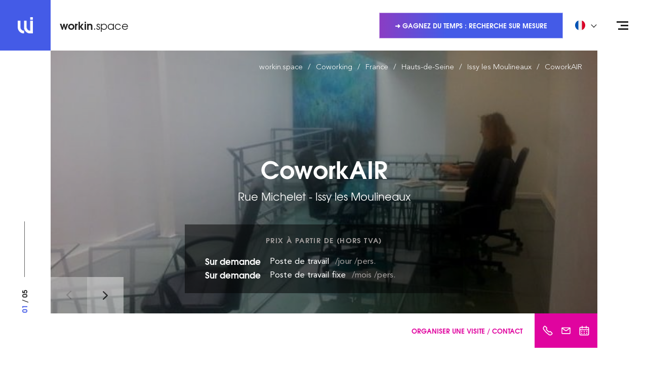

--- FILE ---
content_type: text/html; charset=UTF-8
request_url: https://workin.space/coworking/france/hauts-de-seine-92/issy-les-moulineaux-92130/coworkair
body_size: 24852
content:
<!doctype html>
<html dir="ltr" lang="fr" data-lang="" data-template="individual" data-template-source="workin">
<head>
<script>
	var galaxyInfo = {
		website_id: 122,
        tvs: 0,
	    cms_id: 1838,
	    iso: "fr_FR",
	    local: "fr",
	    traduction_id: 2,
	    env: "prod",
	    domain_unique_id: "58a360f01ae516667316d353966677f7",
	    proxy_url: "https://pixie.workin.space",
	    proxy_key: "62a8170557dcdf52a7b3d7319bc5708a",
	    proxy_url_lead: "https://pixie.workin.space/leads?key=62a8170557dcdf52a7b3d7319bc5708a&glx-website-id=122&glx-trad-id=2",
	    proxy_user_pool_id: "eu-west-3_GaGkuEeeP",
	    item_previous:"",
	    item_current:"",
	    item_next_item:"",
	    item_count:"0",
	    auto_visibility_start: "",
	    auto_visibility_end: "",
	    visibility_redirect_url: "",
	    locales_theme:"/json/locale/122/27/2",
	    live_website: true,
	    backstage: "https://www.workin-space.pro"
	}
	</script>
<meta name="viewport" content="width=device-width, initial-scale=1">

<link rel="stylesheet" href="/css/custom/122/27/main/bc209ff4bdaaa0d097eac47df06da106/main.css">



<script> 
    var dir = '/integration/workin/public';
    var localesPath = '/json/locale/122/27/2';
</script>
<link type="image/x-icon" href="https://image.workin.space/wipng-7ika8928ycgsfo28sh50t92ck/favicon.png" rel="shortcut icon"/>
<!--
██     ██  ██████  ██████  ██   ██ ██ ███    ██    ███████ ██████   █████   ██████ ███████ 
██     ██ ██    ██ ██   ██ ██  ██  ██ ████   ██    ██      ██   ██ ██   ██ ██      ██      
██  █  ██ ██    ██ ██████  █████   ██ ██ ██  ██    ███████ ██████  ███████ ██      █████   
██ ███ ██ ██    ██ ██   ██ ██  ██  ██ ██  ██ ██         ██ ██      ██   ██ ██      ██      
 ███ ███   ██████  ██   ██ ██   ██ ██ ██   ████ ██ ███████ ██      ██   ██  ██████ ███████  
-->
<!-- Matomo Tag Manager -->
<script>
  var _mtm = window._mtm = window._mtm || [];
  _mtm.push({'mtm.startTime': (new Date().getTime()), 'event': 'mtm.Start'});
  (function() {
    var d=document, g=d.createElement('script'), s=d.getElementsByTagName('script')[0];
    g.async=true; g.src='https://cdn.matomo.cloud/workin.matomo.cloud/container_gKvzOBkC.js'; s.parentNode.insertBefore(g,s);
  })();
</script>
<!-- End Matomo Tag Manager -->


<style>
.list-links { font-size: 12px; } .section-banner .section__inner { max-width: 550px; } .section-coworking { margin: 100px 0 100px; } .section-price { margin: 120px 0 100px; } .card .card-body .card-header .card-meta { font-size: 14px; } .card .card-body .card-header .card-subtitle  { font-size: 13px; margin: unset; line-height: 20px;} .article__entry img { margin-left: 25px; } .article__entry p+ul, .section-includes .section__content ul { } .article__entry p+ul, .section-includes .section__content ul{ list-style: none; padding: 0; } .article__entry p+ul li, .section-includes .section__content ul li{ padding-left: 37px; position: relative; } .article__entry p+ul li:before, .section-includes .section__content ul li:before { content: ''; position: absolute; top: 10px; left: 20px; width: 6px; height: 6px; border: 1px solid #445be7; } .section-includes .section__content ul { margin-top: 20px; margin-bottom: 20px; } .section-includes .section__content ul { list-style: none; padding: 0; } .section-includes .section__content ul li { padding-left: 37px; position: relative; } .section-includes .section__content ul li:before { content: ''; position: absolute; top: 15px; left: 20px; width: 6px; height: 6px; border: 1px solid #445be7; } .section-map .section__foot-right { width:400px; } .article__info .breadcrumb-container { margin-bottom:30px; } .article__image span, .box .box__image a, .grid-item__image a, .slider-gallery .slider__slide a { background: rgba (68,91,231,0.4);} .property__image .property-info { background: rgba(68,91,231,0.4); } .hero-link:hover { color: #ffffff; } .section-features{ margin: 30px 0; } .section-text { padding: 30px 0; } .section-callout { margin-bottom: 50px;} .section-space { margin: 70px 0 95px;} .section-intro .section__container .section__content .section__header .section__title {font-size: 27px;display: block;}

/*
#filters-aside > div > div.py-2.px-4 > div:nth-child(8) > label { display:none;}
#filters-aside > div > div.py-2.px-4 > div:nth-child(5) > label { display:none;}

#filters-aside > div > div.py-2.px-4 > div.d-none.d-md-block.mb-3 > hr { display:none;}
*/
.bg-pink-500 {z-index: 500;}


/* BLOC OFFER */
.js-module-offers-index .active .active\:text-blue-500 {
    color: #fff !important;
}

.js-module-offers-index .active\:border-blue-500.active {
    border-color: #445be7 !important;
    background-color: #445be7 !important;
  
}
.js-module-offers-index .border-transparent {
    border-color: #445be7 !important;
}

.js-module-offers-index .text-gray-500 {
    color: #445be7 !important;
}

/* BLOC OFFER */


.feature__icon {
    height: 80px;
}


div.wrapper > section > div > div > div > header > h1 > span.section__title {
        line-height: 1.2em;
  font-size: 20px !important;
}
div.wrapper > section > div > div > div > header > h1 > span.section__subtitle {
        line-height: 1.2em;
  font-size: 20px !important;
}

li.col-md-3 {
       filter: grayscale(100%);
}


.h-full .pr-4 {
      margin-right: 0.5em;
}


</style>

<script>
 //SPACE ID: DURATION ID
var matchingDurations = {
  8: 3,
}
</script>

<title>CoworkAIR - Location de bureaux Rue Michelet Issy les Moulineaux en Coworking</title>
<meta name="description" content="Découvrez CoworkAIR - Issy les Moulineaux. Location de bureaux en espace de Coworking : Poste de travail, Poste de travail fixe." />
<meta name="keywords" content="" />
<meta property="og:site_name" content="workin.space WEBSITE" />
<meta http-equiv="content-type" content="text/html; charset=UTF-8" />
<meta name="robots" content="index, follow" />
<link rel="canonical" href="https://workin.space/coworking/france/hauts-de-seine-92/issy-les-moulineaux-92130/coworkair" />
<link rel="alternate" href="https://workin.space/coworking/france/hauts-de-seine-92/issy-les-moulineaux-92130/coworkair" hreflang="fr" />
<link rel="alternate" href="https://workin.space/en/coworking/france/hauts-de-seine-92/issy-les-moulineaux-92130/coworkair" hreflang="en" />
<link rel="alternate" href="https://workin.space/es/coworking/francia/altos-del-sena/issy-les-moulineaux-92130/coworkair" hreflang="es" />
<link rel="alternate" href="https://workin.space/de/coworking/frankreich/hauts-de-seine/issy-les-moulineaux-92130/coworkair" hreflang="de" />
<link rel="alternate" href="https://workin.space/nl/coworking/frankrijk/hauts-de-seine/issy-les-moulineaux-92130/coworkair" hreflang="nl" />
<link rel="alternate" href="https://workin.space/pt/coworking/franca/altos-do-sena/issy-les-moulineaux-92130/coworkair" hreflang="pt" />
<meta property="og:url" content="/coworking/france/hauts-de-seine-92/issy-les-moulineaux-92130/coworkair" />
<meta property="og:title" content="CoworkAIR - Location de bureaux Rue Michelet Issy les Moulineaux en Coworking" />
<meta property="og:description" content="Découvrez CoworkAIR - Issy les Moulineaux. Location de bureaux en espace de Coworking : Poste de travail, Poste de travail fixe." />
<meta property="og:locale" content="fr_FR" />
<script type="application/ld+json">{"@context":"https:\/\/schema.org","@type":"BreadcrumbList","itemListElement":[{"@type":"ListItem","position":1,"item":{"@id":"https:\/\/workin.space\/","name":"Workin&period;space"}},{"@type":"ListItem","position":2,"item":{"@id":"https:\/\/workin.space\/coworking","name":"Coworking"}},{"@type":"ListItem","position":3,"item":{"@id":"https:\/\/workin.space\/coworking\/france","name":"France"}},{"@type":"ListItem","position":4,"item":{"@id":"https:\/\/workin.space\/coworking\/france\/hauts-de-seine-92","name":"Hauts-de-seine"}},{"@type":"ListItem","position":5,"item":{"@id":"https:\/\/workin.space\/coworking\/france\/hauts-de-seine-92\/issy-les-moulineaux-92130","name":"Issy les moulineaux"}},{"@type":"ListItem","position":6,"item":{"@id":"https:\/\/workin.space\/coworking\/france\/hauts-de-seine-92\/issy-les-moulineaux-92130\/coworkair","name":"Coworkair"}}]}</script>
<script type="application/ld+json">{"@context":"https:\/\/schema.org","@graph":[{"@type":"WebPage","@id":"https:\/\/workin.space\/coworking\/france\/hauts-de-seine-92\/issy-les-moulineaux-92130\/coworkair#webpage","url":"https:\/\/workin.space\/coworking\/france\/hauts-de-seine-92\/issy-les-moulineaux-92130\/coworkair","inLanguage":"fr","about":{"@id":"workin.space\/space\/832"}},{"@type":"Organization","@id":"workin.space\/#organization","name":"Workin.space","url":"https:\/\/workin.space","logo":{"@type":"ImageObject","url":"https:\/\/image.workin.space\/wisvg-7ypcwuua7p6xec8qrrl1v8cbf\/file.svg"},"sameAs":["https:\/\/www.linkedin.com\/company\/workin-space\/","https:\/\/www.linkedin.com\/showcase\/workin-space-group\/","https:\/\/www.instagram.com\/workin.space\/","https:\/\/www.facebook.com\/WorkinSpaceFR\/","https:\/\/www.pinterest.fr\/WorkinSpaceFR\/","https:\/\/x.com\/WorkinSpaceFR"]},{"@type":"Organization","@id":"workin.space\/brand\/260","name":"CoworkAIR"},{"@type":"LocalBusiness","@id":"workin.space\/space\/832","name":"CoworkAIR","description":"Cowork’AIR, c’est un nouvel espace de travail partagé en open space, porte de Versailles, ouvert à tous avec différentes formules d'accès, et des tarifs à la fois attractifs et dégressifs.\n\nLe bâtiment avec une conception d’inspiration bioclimatique est un lieu  lumineux et convivial, propice à la concentration et à taille humaine","url":"https:\/\/workin.space\/coworking\/france\/hauts-de-seine-92\/issy-les-moulineaux-92130\/coworkair","image":["https:\/\/image.workin.space\/wijpeg-1lygrldyy2kq09b53xmovjrdp\/coworkair-coworking-issy-les-moulineaux0002.jpg","https:\/\/image.workin.space\/wijpeg-a5dpuav1tp2r5c70dxf9h5smf\/coworkair-coworking-issy-les-moulineaux0004.jpg","https:\/\/image.workin.space\/wijpeg-32gfg038xcfrckz6x7c8cv7p6\/coworkair-coworking-issy-les-moulineaux0001.jpg"],"telephone":"+33 7 57 91 93 62","email":"contact+832@workin.space","address":{"@type":"PostalAddress","streetAddress":"1 Rue Michelet","postalCode":"92130","addressLocality":"Issy les Moulineaux","addressCountry":"FR"},"geo":{"@type":"GeoCoordinates","latitude":"48.82789","longitude":"2.28231"},"hasMap":"https:\/\/www.google.com\/maps?q=48.82789,2.28231&z=15","sameAs":["https:\/\/www.google.com\/maps?q=48.82789,2.28231&z=15"],"branchOf":{"@id":"workin.space\/brand\/260"},"isPartOf":{"@id":"workin.space\/#organization"},"containedInPlace":{"@id":"workin.space\/city\/38"},"identifier":[{"@type":"PropertyValue","propertyID":"workin.space\/space\/832","value":832}]},{"@type":"Country","@id":"workin.space\/country\/1","name":"France","address":{"@type":"PostalAddress","addressCountry":"FR"}},{"@type":"AdministrativeArea","@id":"workin.space\/region\/4","name":"Hauts-de-Seine","containedInPlace":{"@id":"workin.space\/country\/1"}},{"@type":"City","@id":"workin.space\/city\/38","name":"Issy les Moulineaux","address":{"@type":"PostalAddress","addressLocality":"Issy les Moulineaux","postalCode":"92130","addressCountry":"FR"},"containedInPlace":{"@id":"workin.space\/region\/4"}}]}</script>
<script>var websiteID = 122;</script>
<script>var cms = 1838</script>

<style>
/* For WYSIWYG content, CSS class are added to figure/images instead of relying only on inline style attribute. These images have the class "glx-cke5-image" added so we can target them safely. */
figure.image_resized.glx-cke5-image[style*="width"] img {
    width: 100%;
    height: auto;
}
</style>
<script>_dynamic_base = "https://dynamic.workin-space.pro"</script>

										<link rel="preload" href="https://image.workin.space/wijpeg-1lygrldyy2kq09b53xmovjrdp/coworkair-coworking-issy-les-moulineaux0002_standard.jpg?crop=2%2C0%2C697%2C523&width=1280" as="image" media="(min-width: 992px)">
									
										<link rel="preload" href="https://image.workin.space/wijpeg-1lygrldyy2kq09b53xmovjrdp/coworkair-coworking-issy-les-moulineaux0002_portrait.jpg?crop=154%2C0%2C392%2C523&height=800" as="image" media="(max-width: 991px)">
									</head>
<body class="g_individual no-js">

<script>document.body.classList.remove("no-js");document.body.classList.add('js-loading');</script>

<script>
window.searchCategoriesConfig = {}
</script>
    <script>
        window.searchCategoriesConfig['2'] = '\/private-offices'
    </script>


    <script>
        window.searchCategoriesConfig['1'] = '\/day-coworking'
    </script>


    <script>
        window.searchCategoriesConfig['6'] = '\/dedicated-desk'
    </script>


    <script>
        window.searchCategoriesConfig['4'] = '\/managed-offices'
    </script>


    <script>
        window.searchCategoriesConfig['10'] = '\/events'
    </script>


    <script>
        window.searchCategoriesConfig['8'] = '\/meeting-rooms'
    </script>



<script>
	var glxMapConfig = {
        map: {
            styles: '[{\"featureType\":\"administrative\",\"elementType\":\"labels\",\"stylers\":[{\"visibility\":\"off\"}]},{\"featureType\":\"administrative.locality\",\"elementType\":\"labels\",\"stylers\":[{\"visibility\":\"on\"}]},{\"featureType\":\"administrative.locality\",\"elementType\":\"labels.text.fill\",\"stylers\":[{\"color\":\"#867d7d\"}]},{\"featureType\":\"administrative.neighborhood\",\"elementType\":\"labels\",\"stylers\":[{\"visibility\":\"on\"}]},{\"featureType\":\"administrative.neighborhood\",\"elementType\":\"labels.text.fill\",\"stylers\":[{\"color\":\"#8f8282\"}]},{\"featureType\":\"administrative.land_parcel\",\"elementType\":\"all\",\"stylers\":[{\"visibility\":\"on\"}]},{\"featureType\":\"landscape\",\"elementType\":\"all\",\"stylers\":[{\"visibility\":\"on\"}]},{\"featureType\":\"landscape.man_made\",\"elementType\":\"geometry.fill\",\"stylers\":[{\"visibility\":\"on\"},{\"hue\":\"#ff4600\"}]},{\"featureType\":\"landscape.natural\",\"elementType\":\"geometry.fill\",\"stylers\":[{\"hue\":\"#00ff4e\"}]},{\"featureType\":\"poi.attraction\",\"elementType\":\"all\",\"stylers\":[{\"visibility\":\"off\"}]},{\"featureType\":\"poi.attraction\",\"elementType\":\"labels\",\"stylers\":[{\"visibility\":\"off\"}]},{\"featureType\":\"poi.business\",\"elementType\":\"all\",\"stylers\":[{\"visibility\":\"on\"}]},{\"featureType\":\"poi.business\",\"elementType\":\"labels\",\"stylers\":[{\"visibility\":\"simplified\"}]},{\"featureType\":\"poi.business\",\"elementType\":\"labels.icon\",\"stylers\":[{\"visibility\":\"off\"}]},{\"featureType\":\"poi.government\",\"elementType\":\"all\",\"stylers\":[{\"visibility\":\"off\"}]},{\"featureType\":\"poi.government\",\"elementType\":\"labels\",\"stylers\":[{\"visibility\":\"off\"}]},{\"featureType\":\"poi.medical\",\"elementType\":\"all\",\"stylers\":[{\"visibility\":\"off\"}]},{\"featureType\":\"poi.medical\",\"elementType\":\"labels\",\"stylers\":[{\"visibility\":\"off\"}]},{\"featureType\":\"poi.park\",\"elementType\":\"all\",\"stylers\":[{\"visibility\":\"on\"}]},{\"featureType\":\"poi.park\",\"elementType\":\"geometry.fill\",\"stylers\":[{\"hue\":\"#62ff00\"}]},{\"featureType\":\"poi.park\",\"elementType\":\"labels\",\"stylers\":[{\"visibility\":\"on\"}]},{\"featureType\":\"poi.park\",\"elementType\":\"labels.icon\",\"stylers\":[{\"visibility\":\"off\"}]},{\"featureType\":\"poi.place_of_worship\",\"elementType\":\"all\",\"stylers\":[{\"visibility\":\"off\"}]},{\"featureType\":\"poi.place_of_worship\",\"elementType\":\"labels\",\"stylers\":[{\"visibility\":\"off\"}]},{\"featureType\":\"poi.school\",\"elementType\":\"all\",\"stylers\":[{\"visibility\":\"off\"}]},{\"featureType\":\"poi.school\",\"elementType\":\"labels\",\"stylers\":[{\"visibility\":\"off\"}]},{\"featureType\":\"poi.school\",\"elementType\":\"labels.icon\",\"stylers\":[{\"visibility\":\"off\"}]},{\"featureType\":\"poi.sports_complex\",\"elementType\":\"all\",\"stylers\":[{\"visibility\":\"on\"}]},{\"featureType\":\"poi.sports_complex\",\"elementType\":\"labels.icon\",\"stylers\":[{\"visibility\":\"off\"}]},{\"featureType\":\"road\",\"elementType\":\"all\",\"stylers\":[{\"visibility\":\"on\"}]},{\"featureType\":\"road\",\"elementType\":\"labels\",\"stylers\":[{\"visibility\":\"off\"}]},{\"featureType\":\"road.highway\",\"elementType\":\"geometry.fill\",\"stylers\":[{\"hue\":\"#ff8d00\"},{\"lightness\":\"50\"}]},{\"featureType\":\"road.arterial\",\"elementType\":\"labels.text\",\"stylers\":[{\"visibility\":\"on\"},{\"lightness\":\"35\"}]},{\"featureType\":\"road.local\",\"elementType\":\"labels.text\",\"stylers\":[{\"visibility\":\"simplified\"},{\"lightness\":\"35\"}]},{\"featureType\":\"transit\",\"elementType\":\"labels.icon\",\"stylers\":[{\"color\":\"#605757\"}]},{\"featureType\":\"transit.line\",\"elementType\":\"labels.icon\",\"stylers\":[{\"color\":\"#605757\"}]},{\"featureType\":\"transit.station\",\"elementType\":\"labels.text.fill\",\"stylers\":[{\"color\":\"#5b5050\"}]},{\"featureType\":\"transit.station\",\"elementType\":\"labels.icon\",\"stylers\":[{\"color\":\"#605757\"}]},{\"featureType\":\"transit.station.airport\",\"elementType\":\"labels.icon\",\"stylers\":[{\"color\":\"#605757\"}]},{\"featureType\":\"transit.station.bus\",\"elementType\":\"labels.icon\",\"stylers\":[{\"color\":\"#605757\"}]},{\"featureType\":\"transit.station.rail\",\"elementType\":\"labels.icon\",\"stylers\":[{\"color\":\"#dc1919\"}]},{\"featureType\":\"water\",\"elementType\":\"geometry.fill\",\"stylers\":[{\"hue\":\"#00c8ff\"}]},{\"featureType\":\"water\",\"elementType\":\"labels.text.fill\",\"stylers\":[{\"color\":\"#3a85ad\"}]}]',
        },
        load: {
			apiKey: 'AIzaSyBVZXVJy6ZeZGmQky93GBGJhUnLVhNwRX4',
            version: 'v3',
            libraries: ['places']
        },
		assets: [{
            type: 'script',
            url: '/integration/workin/public/vendor/infobox.min.js'
        }, {
            type: 'script',
            url: '/integration/workin/public/vendor/cluster.min.js'
        }],
        icons: {
            pin: {
                default: '/integration/workin/public/images/svgs/marker.svg',
                active: '/integration/workin/public/images/svgs/marker-active.svg'
            },
            cluster: {
                default: '/integration/workin/public/images/svgs/cluster.svg',
                active: '/integration/workin/public/images/svgs/cluster-active.svg'
            }
        }
	}
</script>
<script>
    window.routes = {
        conferences: '\/salle-reunion',
        bookingWebsite: 'https:\/\/booking.workin.space\/'
    }
</script>
<script>
    window.offersCapacitiesConfig = {
        minMarginPercent: '10',
        maxMarginPercent: '30',
    }    
</script>
<span hidden>
	[data-uri]
	[data-uri]
</span>

<div class="wrapper internal-page">
	<header id="main-header" class="header header-alt">
		<div class="d-flex align-items-center justify-content-between h-full">
			<div class="header__scroll">
				<a href="/"  class="logo">
    <span>
        <img src="[data-uri]" alt="Coworking" width="31" height="32" fetchpriority="1">
    </span>

    
        <p><strong>workin</strong>.space</p>

    
</a>

<a href="/"  class="logo logo--scroll">
    <span>
        <img src="[data-uri]" alt="Coworking" width="31" height="32" loading="lazy">
    </span>

    
        <p><strong>workin</strong>.space</p>

    
</a>
			</div><!-- /.header__scroll -->

			<div class="header__content py-0 h-full">
				<div class="d-none h-full sm:scrolled:visible">
					<button class="h-full d-flex align-items-center bg-transparent p-0 border-0 outline-none animate-bgToLeft" data-toggle="modal" data-target="#modal-contact-dispatch">
	
		<span class="d-none d-lg-flex align-items-center font-heading text-uppercase font-weight-bold h-100 px-4 text-pink-500" style="font-size: 13px;">
			Organiser une visite / Contact
		</span>
	

    <ul class="list-unstyled d-flex bg-pink-500 px-2 text-white h-full">
    <li class="d-flex align-items-center h-full px-2 py-4">
        <img src="https://image.workin.space/wisvg-909af6q7x8w4pcijtxaf3n3mv/picto-phone-white.svg?height=20" alt="" class="h-5" loading="lazy">
    </li>


    <li class="d-flex align-items-center h-full px-2 py-4">
        <img src="https://image.workin.space/wisvg-9yx70u4fgh6w8cu4zj6xgymrl/picto-email-white.svg?height=20" alt="" class="h-5" loading="lazy">
    </li>


    <li class="d-flex align-items-center h-full px-2 py-4">
        <img src="https://image.workin.space/wisvg-5lis71wwhmyajmhagkcd6twgf/picto-calendar-white.svg?height=20" alt="" class="h-5" loading="lazy">
    </li>

	</ul>
</button>
				</div>	

				<div class="d-none d-md-flex align-items-center scrolled:hidden">
					
						<a data-href="/"  class="link">
							
						</a>
					

					
						<a data-href="/demande-sur-mesure"  class="btn-transparent">
							➜ Gagnez du temps : recherche sur mesure
						</a>
					
				</div>

				<div class="d-none d-md-block">
					
    <div class="dropdown dropdown--language">
        <button type="button" class="dropdown-toggle d-flex align-items-center w-full bg-transparent border-0 py-2" data-toggle="dropdown">
            <img src="https://image.workin.space/wisvg-8wuicxl1kfhea10qq5l9o0euo/francais.svg" alt="Français" class="w-5 mr-4" width="20" height="20" fetchpriority="high">
            <span class="font-heading text-sm font-bold text-uppercase leading-none">Français</span>
        </button>

        <ul class="dropdown-menu w-full" role="tablist">
            <li role="tab">
                <a class="dropdown-item d-flex align-items-center no-underline" disabled>
                    <img src="https://image.workin.space/wisvg-8wuicxl1kfhea10qq5l9o0euo/francais.svg" alt="Français" class="w-5 mr-4" width="20" height="20" loading="lazy">
                    <span class="font-heading text-xs font-bold text-uppercase leading-none">Français</span>
                </a>
            </li>

                            <li role="tab">
                    <a class="dropdown-item d-flex align-items-center no-underline" href="/en/coworking/france/hauts-de-seine-92/issy-les-moulineaux-92130/coworkair" loading="lazy">
                        <img src="https://image.workin.space/wipng-a3xa89bda3hpdprw7tbc597im/english.png" alt="English" class="w-5 mr-4" width="20" height="20">
                        <span class="font-heading text-xs font-bold text-uppercase leading-none">English</span>
                    </a>
                </li>
                            <li role="tab">
                    <a class="dropdown-item d-flex align-items-center no-underline" href="/es/coworking/francia/altos-del-sena/issy-les-moulineaux-92130/coworkair" loading="lazy">
                        <img src="https://image.workin.space/wisvg-38bfyr3nsu3in1vtzb7thfxeg/espanol.svg" alt=" Español" class="w-5 mr-4" width="20" height="20">
                        <span class="font-heading text-xs font-bold text-uppercase leading-none"> Español</span>
                    </a>
                </li>
                            <li role="tab">
                    <a class="dropdown-item d-flex align-items-center no-underline" href="/de/coworking/frankreich/hauts-de-seine/issy-les-moulineaux-92130/coworkair" loading="lazy">
                        <img src="https://image.workin.space/wisvg-csopzaua4j21h1sban3smwqxu/deutsch.svg" alt="Deutsch" class="w-5 mr-4" width="20" height="20">
                        <span class="font-heading text-xs font-bold text-uppercase leading-none">Deutsch</span>
                    </a>
                </li>
                            <li role="tab">
                    <a class="dropdown-item d-flex align-items-center no-underline" href="/nl/coworking/frankrijk/hauts-de-seine/issy-les-moulineaux-92130/coworkair" loading="lazy">
                        <img src="https://image.workin.space/wisvg-eaguoi5jxuosjinrfrchcz5ts/nederlands.svg" alt="Dutch" class="w-5 mr-4" width="20" height="20">
                        <span class="font-heading text-xs font-bold text-uppercase leading-none">Dutch</span>
                    </a>
                </li>
                            <li role="tab">
                    <a class="dropdown-item d-flex align-items-center no-underline" href="/pt/coworking/franca/altos-do-sena/issy-les-moulineaux-92130/coworkair" loading="lazy">
                        <img src="https://image.workin.space/wisvg-6o2nfuapeaitp4svsuaj3rq17/portugues.svg" alt="Português" class="w-5 mr-4" width="20" height="20">
                        <span class="font-heading text-xs font-bold text-uppercase leading-none">Português</span>
                    </a>
                </li>
                    </ul>
    </div>


				</div>
			</div><!-- /.header__content -->
		</div>

		<div class="nav nav--dark">
			<button type="button" class="nav-trigger">
				<span></span>
				<span></span>
				<span></span>
			</button>
	
			<div class="nav__menu">
				<a href="/" class="logo-small d-md-none">
					<span>
						<img src="[data-uri]" alt="Coworking" width="31" height="32" />
					</span>
				</a>
	
				<div class="nav__menu-inner">
					<div class="w-full">
						<nav class="nav-inner">
	<ul>

	<li>
		<a href="/">
			Accueil
		</a>

		
	</li>

	<li>
		<a href="/concept">
			Concept
		</a>

		
	</li>

	<li>
		<a href="/coworking">
			Espaces de Coworking
		</a>

		
	</li>

	<li>
		<a href="/demande-sur-mesure">
			Solution sur mesure
		</a>

		
	</li>

	<li>
		<a href="/actualites">
			Actualités
		</a>

		
	</li>

	<li>
		<a href="/immobilier-entreprise">
			Guides
		</a>

		
	</li>

	<li>
		<a data-href="/contact">
			Contact
		</a>

		
	</li>
	</ul>
</nav><!-- /.nav -->


						<div class="d-md-none">
							<hr>
						
							
    <div class="dropdown dropdown--language">
        <button type="button" class="dropdown-toggle d-flex align-items-center w-full bg-transparent border-0 py-2" data-toggle="dropdown">
            <img src="https://image.workin.space/wisvg-8wuicxl1kfhea10qq5l9o0euo/francais.svg" alt="Français" class="w-5 mr-4" width="20" height="20" fetchpriority="high">
            <span class="font-heading text-sm font-bold text-uppercase leading-none">Français</span>
        </button>

        <ul class="dropdown-menu w-full" role="tablist">
            <li role="tab">
                <a class="dropdown-item d-flex align-items-center no-underline" disabled>
                    <img src="https://image.workin.space/wisvg-8wuicxl1kfhea10qq5l9o0euo/francais.svg" alt="Français" class="w-5 mr-4" width="20" height="20" loading="lazy">
                    <span class="font-heading text-xs font-bold text-uppercase leading-none">Français</span>
                </a>
            </li>

                            <li role="tab">
                    <a class="dropdown-item d-flex align-items-center no-underline" href="/en/coworking/france/hauts-de-seine-92/issy-les-moulineaux-92130/coworkair" loading="lazy">
                        <img src="https://image.workin.space/wipng-a3xa89bda3hpdprw7tbc597im/english.png" alt="English" class="w-5 mr-4" width="20" height="20">
                        <span class="font-heading text-xs font-bold text-uppercase leading-none">English</span>
                    </a>
                </li>
                            <li role="tab">
                    <a class="dropdown-item d-flex align-items-center no-underline" href="/es/coworking/francia/altos-del-sena/issy-les-moulineaux-92130/coworkair" loading="lazy">
                        <img src="https://image.workin.space/wisvg-38bfyr3nsu3in1vtzb7thfxeg/espanol.svg" alt=" Español" class="w-5 mr-4" width="20" height="20">
                        <span class="font-heading text-xs font-bold text-uppercase leading-none"> Español</span>
                    </a>
                </li>
                            <li role="tab">
                    <a class="dropdown-item d-flex align-items-center no-underline" href="/de/coworking/frankreich/hauts-de-seine/issy-les-moulineaux-92130/coworkair" loading="lazy">
                        <img src="https://image.workin.space/wisvg-csopzaua4j21h1sban3smwqxu/deutsch.svg" alt="Deutsch" class="w-5 mr-4" width="20" height="20">
                        <span class="font-heading text-xs font-bold text-uppercase leading-none">Deutsch</span>
                    </a>
                </li>
                            <li role="tab">
                    <a class="dropdown-item d-flex align-items-center no-underline" href="/nl/coworking/frankrijk/hauts-de-seine/issy-les-moulineaux-92130/coworkair" loading="lazy">
                        <img src="https://image.workin.space/wisvg-eaguoi5jxuosjinrfrchcz5ts/nederlands.svg" alt="Dutch" class="w-5 mr-4" width="20" height="20">
                        <span class="font-heading text-xs font-bold text-uppercase leading-none">Dutch</span>
                    </a>
                </li>
                            <li role="tab">
                    <a class="dropdown-item d-flex align-items-center no-underline" href="/pt/coworking/franca/altos-do-sena/issy-les-moulineaux-92130/coworkair" loading="lazy">
                        <img src="https://image.workin.space/wisvg-6o2nfuapeaitp4svsuaj3rq17/portugues.svg" alt="Português" class="w-5 mr-4" width="20" height="20">
                        <span class="font-heading text-xs font-bold text-uppercase leading-none">Português</span>
                    </a>
                </li>
                    </ul>
    </div>


						</div>
					</div>	
	
					<div class="w-full">
						<div class="socials">
	<p> </p>

	<ul>
		

		

		
			<li>
				<a data-href="https://linkedin.com/company/workin-space" target="_blank" >
					<img src="[data-uri]" alt="Linkedin Icon" loading="lazy">
				</a>
			</li>
		

		

		
	</ul>
</div>
					</div>
				</div><!-- /.header__menu-inner -->
			</div><!-- /.header__menu -->
		</div><!-- /.header__nav -->
	</header><!-- /.header -->

	<div id="modal-contact-dispatch" class="modal hide" tabindex="-1" role="dialog" aria-hidden="true">
	<div class="modal-dialog modal-dialog-centered modal-2xl px-4 <sm:px-0 <sm:m-0 <sm:h-screen" role="document">
		<div class="bg-white pointer-events-auto w-full h-154 <sm:h-full">			
			<div class="d-flex flex-column h-full">
				<header class="px-5 py-4 flex-shrink-0 d-flex justify-content-between align-items-center">
					<div></div>

					
						<h5 class="h5 text-2xl m-0 text-center px-3">Quel est votre besoin ?</h5>
					

					<button class="bg-transparent border-0 p-0 outline-none" data-dismiss="modal" aria-label="Close">
						<svg xmlns="http://www.w3.org/2000/svg" width="22" height="22" viewBox="0 0 220.176 220.176" xml:space="preserve"><path d="m131.577 110.084 84.176-84.146c5.897-5.928 5.897-15.565 0-21.492-5.928-5.928-15.595-5.928-21.492 0l-84.176 84.146L25.938 4.446c-5.928-5.928-15.565-5.928-21.492 0s-5.928 15.565 0 21.492l84.146 84.146L4.446 194.26c-5.928 5.897-5.928 15.565 0 21.492 5.928 5.897 15.565 5.897 21.492 0l84.146-84.176 84.176 84.176c5.897 5.897 15.565 5.897 21.492 0 5.897-5.928 5.897-15.595 0-21.492l-84.175-84.176z" fill="currentColor"/></svg>

					</button>
				</header>

				<div class="w-full h-full d-flex overflow-auto align-items-center px-4 py-3 <sm:align-items-start">
					<ul id="modal-contact-dispatch-offers" class="list-unstyled row justify-content-center">

			<li class="col py-3 h-full">
    <button class="position-relative outline-none bg-white border border-gray-200 rounded pt-5 pb-4 px-4 w-full h-full text-center hover:shadow-md hover:border-blue-500" data-toggle="modal" data-target="#modal-contact-choice" data-dismiss="modal">
        <div class="px-2 h-full d-flex flex-column">
            
                <div class="mb-4">
                    <img src="https://image.workin.space/wisvg-9d2rmqsfvzspp0zbecoyxog6f/dispatch-permanent.svg?width=250" alt="" class="h-30" loading="lazy">
                </div>
            

            
                <header class="mb-3">
                    <h6> Un bureau permanent </h6>
                </header>
            

            
                <div class="text-base">
                    <p id="show-popin-dispatch">Vous souhaitez installer votre &eacute;quipe en bureau privatif pour plusieurs mois.</p>

                </div>
            

            <footer class="mt-auto pt-4">                
                <div class="btn btn-primary btn-primary--link ada-link-full">
                    <span></span>
                    Choisir
                </div>
            </footer>
        </div>
    </button>
</li>					</ul>
				</div>
			</div>
		</div>
	</div>
</div>
	<div id="modal-contact-choice" class="modal hide" tabindex="-1" role="dialog" aria-hidden="true">
	<div class="modal-dialog modal-dialog-centered modal-2xl px-4 <sm:px-0 <sm:m-0 <sm:h-screen" role="document">
		<div class="bg-white pointer-events-auto h-154 <sm:h-full w-full">			
			<div class="d-flex flex-column h-full">
				<header class="border-b-1 border-gray-200 px-5 py-4 flex-shrink-0 d-flex justify-content-between align-items-center">
					<button class="bg-transparent border-0 p-0 outline-none" data-toggle="modal" data-target="#modal-contact-dispatch" data-dismiss="modal" aria-label="Close">
						<svg xmlns="http://www.w3.org/2000/svg" fill="currentColor" width="22" height="22" viewBox="0 0 320 512">
    <path d="M9.4 233.4c-12.5 12.5-12.5 32.8 0 45.3l192 192c12.5 12.5 32.8 12.5 45.3 0s12.5-32.8 0-45.3L77.3 256 246.6 86.6c12.5-12.5 12.5-32.8 0-45.3s-32.8-12.5-45.3 0l-192 192z"/>
</svg>
					</button>

					
						<h5 class="h5 text-2xl m-0 text-center px-3">Vous recherchez des bureaux permanents</h5>
					

					<button class="bg-transparent border-0 p-0 outline-none" data-dismiss="modal" aria-label="Close">
						<svg xmlns="http://www.w3.org/2000/svg" width="22" height="22" viewBox="0 0 220.176 220.176" xml:space="preserve"><path d="m131.577 110.084 84.176-84.146c5.897-5.928 5.897-15.565 0-21.492-5.928-5.928-15.595-5.928-21.492 0l-84.176 84.146L25.938 4.446c-5.928-5.928-15.565-5.928-21.492 0s-5.928 15.565 0 21.492l84.146 84.146L4.446 194.26c-5.928 5.897-5.928 15.565 0 21.492 5.928 5.897 15.565 5.897 21.492 0l84.146-84.176 84.176 84.176c5.897 5.897 15.565 5.897 21.492 0 5.897-5.928 5.897-15.595 0-21.492l-84.175-84.176z" fill="currentColor"/></svg>

					</button>
				</header>

				<div class="bg-gray-100 py-5 h-full d-flex align-items-center position-relative px-4 overflow-auto <sm:h-full <sm:min-h-none <sm:align-items-start">
					
						<img src="https://image.workin.space/wisvg-6wqevuty65djhezs4ypzw2idb/contact-options.svg?width=480" alt="" class="position-absolute bottom-0 left-0 d-none d-md-block" loading="lazy">
					
						
					<div class="w-full">
						<ul class="list-unstyled row justify-content-end px-5 <md:px-0">

			<li class="col-lg-3 col-md-4 py-3">
    <button class="bg-white h-full w-full border border-transparent outline-none text-center pt-5 pb-4 px-4 shadow-sm rounded hover:shadow-md hover:border-blue-500 hover:img:first:hidden hover:img:last:visible" data-toggle="modal" data-target="#modal-contact-form" data-dismiss="modal">
        <div class="px-2 h-full d-flex flex-column">
            
                <div class="mb-4" class="h-16">
                    <img src="https://image.workin.space/wisvg-cia2dvlg2xpqcmd0hjcb0zidl/picto-email-grey.svg?width=60" alt="" class="h-16 mx-auto" loading="lazy">

                    
                        <img src="https://image.workin.space/wisvg-4uxekmr6rby5gzm719170mfp1/picto-email-blue.svg?width=60" alt="" class="d-none h-16 mx-auto" loading="lazy">
                    
                </div>
            

            
                <header class="mb-3">
                    <h6> Ecrivez-nous </h6>
                </header>
            
            
            
                <div class="text-base">
                    <p>Remplissez un formulaire, nous vous recontacterons rapidement.</p>

                </div>
            
            
            <footer class="mt-auto pt-4">
                <div class="btn btn-primary btn-primary--link ada-link-full">
                    <span></span>
                    Choisir
                </div>
            </footer>
        </div>
    </button>
</li><li class="col-lg-3 col-md-4 py-3">
    <button class="bg-white h-full w-full border border-transparent outline-none text-center pt-5 pb-4 px-4 shadow-sm rounded hover:shadow-md hover:border-blue-500 hover:img:first:hidden hover:img:last:visible" data-toggle="modal" data-target="#modal-contact-appointment" data-dismiss="modal">
        <div class="px-2 h-full d-flex flex-column">
            
                <div class="mb-4" class="h-16">
                    <img src="https://image.workin.space/wisvg-8tokp3whv6sn9g6th6q422c3j/picto-calendar-grey.svg?width=60" alt="" class="h-16 mx-auto" loading="lazy">

                    
                        <img src="https://image.workin.space/wisvg-2grhv72ps7qrcps378pmkti7i/picto-calendar-blue.svg?width=60" alt="" class="d-none h-16 mx-auto" loading="lazy">
                    
                </div>
            

            
                <header class="mb-3">
                    <h6> Prenons rendez-vous </h6>
                </header>
            
            
            
                <div class="text-base">
                    <p>Choisissez directement un cr&eacute;neau horaire selon vos disponibilit&eacute;s.</p>

                </div>
            
            
            <footer class="mt-auto pt-4">
                <div class="btn btn-primary btn-primary--link ada-link-full">
                    <span></span>
                    Choisir
                </div>
            </footer>
        </div>
    </button>
</li><li class="col-lg-3 col-md-4 py-3">
    <button class="bg-white h-full w-full border border-transparent outline-none text-center pt-5 pb-4 px-4 shadow-sm rounded hover:shadow-md hover:border-blue-500 hover:img:first:hidden hover:img:last:visible" data-toggle="modal" data-target="#modal-contact-phone" data-dismiss="modal">
        <div class="px-2 h-full d-flex flex-column">
            
                <div class="mb-4" class="h-16">
                    <img src="https://image.workin.space/wisvg-ca2whra87al8iy4mon9skt4ou/picto-phone-grey.svg?width=60" alt="" class="h-16 mx-auto" loading="lazy">

                    
                        <img src="https://image.workin.space/wisvg-5eqjcr2derqdbzsql5bf537ot/picto-phone-blue.svg?width=60" alt="" class="d-none h-16 mx-auto" loading="lazy">
                    
                </div>
            

            
                <header class="mb-3">
                    <h6> Appelez-nous </h6>
                </header>
            
            
            
                <div class="text-base">
                    <p id="show-popin-options">Discutez&nbsp;de votre futur projet avec l'un de nos commerciaux.</p>

                </div>
            
            
            <footer class="mt-auto pt-4">
                <div class="btn btn-primary btn-primary--link ada-link-full">
                    <span></span>
                    Choisir
                </div>
            </footer>
        </div>
    </button>
</li>						</ul>
					</div>
				</div>
			</div>
		</div>
	</div>
</div>
	<div id="modal-contact-form" class="modal hide" tabindex="-1" role="dialog" aria-hidden="true">
	<div class="modal-dialog modal-dialog-centered modal-2xl js-form px-4 <sm:px-0 <sm:m-0 <sm:h-screen" role="document">
		<div class="bg-white pointer-events-auto w-full h-154 <sm:h-full">			
			<div class="d-flex flex-column h-full">
				<header class="border-b-1 border-gray-200 px-5 py-4 flex-shrink-0 d-flex justify-content-between align-items-center">
					<button class="bg-transparent border-0 p-0 outline-none" data-toggle="modal" data-target="#modal-contact-choice" data-dismiss="modal" aria-label="Close">
						<svg xmlns="http://www.w3.org/2000/svg" fill="currentColor" width="22" height="22" viewBox="0 0 320 512">
    <path d="M9.4 233.4c-12.5 12.5-12.5 32.8 0 45.3l192 192c12.5 12.5 32.8 12.5 45.3 0s12.5-32.8 0-45.3L77.3 256 246.6 86.6c12.5-12.5 12.5-32.8 0-45.3s-32.8-12.5-45.3 0l-192 192z"/>
</svg>
					</button>

					
						<h5 class="h5 text-2xl m-0 text-center px-3">Organiser une visite / Ecrivez-nous !</h5>
					

					<button class="bg-transparent border-0 p-0 outline-none" data-dismiss="modal" aria-label="Close">
						<svg xmlns="http://www.w3.org/2000/svg" width="22" height="22" viewBox="0 0 220.176 220.176" xml:space="preserve"><path d="m131.577 110.084 84.176-84.146c5.897-5.928 5.897-15.565 0-21.492-5.928-5.928-15.595-5.928-21.492 0l-84.176 84.146L25.938 4.446c-5.928-5.928-15.565-5.928-21.492 0s-5.928 15.565 0 21.492l84.146 84.146L4.446 194.26c-5.928 5.897-5.928 15.565 0 21.492 5.928 5.897 15.565 5.897 21.492 0l84.146-84.176 84.176 84.176c5.897 5.897 15.565 5.897 21.492 0 5.897-5.928 5.897-15.595 0-21.492l-84.175-84.176z" fill="currentColor"/></svg>

					</button>
				</header>

				<div class="h-full overflow-hidden d-flex align-items-start <md:flex-wrap <md:overflow-auto">
					
						<aside class="bg-gray-100 flex-shrink-0 w-118 h-full border-r-1 border-gray-200 p-5 <md:border-r-0 <md:w-full <md:h-auto">
							<div class="py-2 px-4 text-base h-full d-flex flex-column justify-content-center p-no-spacing <md:p-0">
								<p><b>Vous &ecirc;tes &agrave; quelques clics&nbsp;de trouver un espace de travail&nbsp;!</b></p>

<p id="show-popin-email">&nbsp;</p>

<p>Remplissez le formulaire afin que l'on puisse vous recontacter rapidement. Merci de d&eacute;tailler votre&nbsp;besoin en commentaire !</p>


								
									<img src="https://image.workin.space/wisvg-8p5x1kl7zb0s6xh6mio7fqurs/image-email.svg?width=600" alt="" class="mt-5 d-none d-lg-block" loading="lazy">
								
							</div>
						</aside>
					
						
					<form id="FormWorkinSpaceModal" class="w-full h-full px-5 py-4 overflow-auto <md:overflow-visible">
						<input type="hidden" name="form" value="form-product-long-term">
<input type="hidden" name="form_recipients[]" value="XZiY1Pm7vnqeTqLigxU+Y5EVICNnbdXcB5Ix0zFhZmouPVIH7HA7nmY4x5f/8xI+rywD+NAAhvknAq4AvCRlrSiyKxIElTsoQNGe1o79vakrABjaJcweU9u86AMocs5vmMT/0GUMntH++KjSjRBoEw==">
<input type="hidden" name="page_url">


    <input type="hidden" name="mail_contact" value="contact@coworkair.com
cecile.rebeller@yahoo.com">
    <input type="hidden" name="mail_denonce" value="contact@coworkair.com
cecile.rebeller@yahoo.com">
    <input type="hidden" name="name_contact" value="">
    <input type="hidden" name="telephone" value="01 41 09 12 46">
    <input type="hidden" name="is_partner" value="0">

						
						<div class="row">

			<div class="form-group col-md-4 py-3 m-0">
    
        <label for="Last-Name">Nom*</label>
    

    
        <input type="simple text" class="form-control" id="Last-Name" name="Last-Name" required>
    
</div><div class="form-group col-md-4 py-3 m-0">
    
        <label for="First-Name">Prénom*</label>
    

    
        <input type="simple text" class="form-control" id="First-Name" name="First-Name" required>
    
</div><div class="form-group col-md-4 py-3 m-0">
    
        <label for="Company-Name">Société*</label>
    

    
        <input type="simple text" class="form-control" id="Company-Name" name="Company-Name" required>
    
</div><div class="form-group col-md-6 py-3 m-0">
    
        <label for="Phone-Number">Téléphone*</label>
    

    
        <input type="tel" class="form-control" id="Phone-Number" name="Phone-Number" required>
    
</div><div class="form-group col-md-6 py-3 m-0">
    
        <label for="E-mail">E-mail*</label>
    

    
        <input type="email" class="form-control" id="E-mail" name="E-mail" required>
    
</div><div class="form-group col-md-6 py-3 m-0">
    
        <label for="Number-People">Nombre de postes*</label>
    

    
        <select name="Number-People" class="form-control select2" data-placeholder="Choisissez une option" data-select-options="1,2,3,4,5,6,7,8,9,10,11,12,13,14,15,16,17,18,19,20,21-30,31-40,41-50,51-75,76-100,101-150,>150" data-select-suffix="pers." required>
            <option value=""></option>
        </select>
    
</div><div class="form-group col-md-6 py-3 m-0">
    
        <label for="Start-Date">Date de démarrage*</label>
    

    
        <div class="datepicker-component" data-props-input-id="Start-Date"></div>
    
</div><div class="form-group col-md-6 py-3 m-0">
    
        <label for="Date-tour">Je souhaite visiter le </label>
    

    
        <div class="datepicker-component" data-props-input-id="Date-tour"></div>
    
</div><div class="form-group col-md-6 py-3 m-0">
    
        <label for="Time-Tour">Heure de visite</label>
    

    
        <select name="Time-Tour" class="form-control select2" data-placeholder="Choisissez une option" data-select-options="9h,9h30,10h,10h30,11h,11h30,12h,12h30,14h,14h30,15h,15h30,16h,16h30,17h" >
            <option value=""></option>
        </select>
    
</div><div class="form-group col-md-12 py-3 m-0">
    
        <label for="Comment">Afin de mieux vous répondre, pouvez-vous préciser votre besoin ?*</label>
    

    
        <textarea name="Comment" class="form-control resize-none" id="Comment" rows="3" required></textarea>
    
</div><div class="form-group col-md-12 py-3 m-0">
    
        <label for="newsletter">Je souhaite recevoir des actualités sur le sujet des bureaux (1 fois par mois)*</label>
    

    
        <select name="newsletter" class="form-control select2" data-placeholder="Choisissez une option" data-select-options="Oui, Non" required>
            <option value=""></option>
        </select>
    
</div>						</div> <!-- /.row -->

						<footer class="pt-4 d-flex flex-wrap justify-content-between <sm:pb-6">
							<span class="italic text-gray-500 text-sm d-block mb-3">* champs obligatoires</span>

							<button type="submit" class="btn btn-secondary <sm:w-full">
								<span></span>
								ENVOYER
							</button>
						</footer>
					</form>

					<div class="success-message p-5" hidden>
						<p class="h6">Merci !</p>
		
						<div><p>Votre demande a bien &eacute;t&eacute; envoy&eacute;e !</p>

<p>Nous vous recontacterons tr&egrave;s rapidement pour discuter de votre projet.</p>

<div id="lead-product-success">&nbsp;</div>
</div>
					</div><!-- /.success-message -->
		
					<div class="error-message p-5" hidden>
						<p class="h6">Oops !</p>
		
						<div><p>Il semble qu'une erreur soit survenue ! Votre demande n'a pas &eacute;t&eacute; envoy&eacute;e.</p>
</div>
					</div><!-- /.error-message -->
				</div>
			</div>
		</div>
	</div>
</div>
	<div id="modal-contact-phone" class="modal hide" tabindex="-1" role="dialog" aria-hidden="true">
	<div class="modal-dialog modal-dialog-centered modal-2xl px-4 <sm:px-0 <sm:m-0 <sm:h-screen" role="document">
		<div class="bg-white pointer-events-auto w-full h-154 <sm:h-full">
            <div class="d-flex flex-column h-full">
                <header class="border-b-1 border-gray-200 px-5 py-4 flex-shrink-0 d-flex justify-content-between align-items-center">
                    <button class="bg-transparent border-0 p-0 outline-none" data-toggle="modal" data-target="#modal-contact-choice" data-dismiss="modal" aria-label="Close">
                        <svg xmlns="http://www.w3.org/2000/svg" fill="currentColor" width="22" height="22" viewBox="0 0 320 512">
    <path d="M9.4 233.4c-12.5 12.5-12.5 32.8 0 45.3l192 192c12.5 12.5 32.8 12.5 45.3 0s12.5-32.8 0-45.3L77.3 256 246.6 86.6c12.5-12.5 12.5-32.8 0-45.3s-32.8-12.5-45.3 0l-192 192z"/>
</svg>
                    </button>
            
                    
                        <h5 class="h5 text-2xl m-0 text-center px-3"> 
                            Appelez-nous ! 
                        </h5>
                    
            
                    <button class="bg-transparent border-0 p-0 outline-none" data-dismiss="modal" aria-label="Close">
                        <svg xmlns="http://www.w3.org/2000/svg" width="22" height="22" viewBox="0 0 220.176 220.176" xml:space="preserve"><path d="m131.577 110.084 84.176-84.146c5.897-5.928 5.897-15.565 0-21.492-5.928-5.928-15.595-5.928-21.492 0l-84.176 84.146L25.938 4.446c-5.928-5.928-15.565-5.928-21.492 0s-5.928 15.565 0 21.492l84.146 84.146L4.446 194.26c-5.928 5.897-5.928 15.565 0 21.492 5.928 5.897 15.565 5.897 21.492 0l84.146-84.176 84.176 84.176c5.897 5.897 15.565 5.897 21.492 0 5.897-5.928 5.897-15.595 0-21.492l-84.175-84.176z" fill="currentColor"/></svg>

                    </button>
                </header>
            
                <div class="h-full overflow-hidden d-flex align-items-start <md:flex-wrap <md:overflow-auto">
					
						<aside class="bg-gray-100 flex-shrink-0 w-118 h-full border-r-1 border-gray-200 p-5 <md:border-r-0 <md:w-full <md:h-auto">
							<div class="py-2 px-4 text-base h-full d-flex flex-column justify-content-center p-no-spacing <md:p-0">
								<p><b>Vous &ecirc;tes &agrave; un appel t&eacute;l&eacute;phonique&nbsp;de trouver vos futurs bureaux !</b></p>

<p id="show-popin-call">&nbsp;</p>

<p>Appellez-nous sur le num&eacute;ro qui s'affiche sur la droite. Si besoin, nous parlons plusieurs langues, nous saurons vous conseiller.</p>


								
									<img src="https://image.workin.space/wisvg-9wmksn1v0zo7zw04lhboqqhjc/image-phone.svg?width=600" alt="" class="mt-5 d-none d-lg-block" loading="lazy">
								
							</div>
						</aside>
					
						
					<div class="w-full h-full overflow-auto px-5 py-4 <md:overflow-visible">
                        <p>&nbsp;</p>

<p>Appelez-nous du lundi au vendredi de 9h &agrave; 18h30.</p>

<p>Si nous ne r&eacute;pondons pas, laissez un message ou <strong>envoyez nous un message via le formulaire</strong> sur ce site !</p>


                        
                            <center>
                                <a class="btn btn-secondary" href="tel:+33 7 57 91 93 62">
                                    +33 7 57 91 93 62
                                </a>
                            </center>
                        
                    </div>
                </div>
            </div>
		</div>
	</div>
</div>


	<div id="modal-contact-appointment" class="modal hide" tabindex="-1" role="dialog" aria-hidden="true">
	<div class="modal-dialog modal-dialog-centered modal-2xl px-4 <sm:px-0 <sm:m-0 <sm:h-screen" role="document">
		<div class="bg-white pointer-events-auto w-full h-154 <sm:h-full">			
			<div class="d-flex flex-column h-full">
				<header class="border-b-1 border-gray-200 px-5 py-4 flex-shrink-0 d-flex justify-content-between align-items-center">
					<button class="bg-transparent border-0 p-0 outline-none" data-toggle="modal" data-target="#modal-contact-choice" data-dismiss="modal" aria-label="Close">
						<svg xmlns="http://www.w3.org/2000/svg" fill="currentColor" width="22" height="22" viewBox="0 0 320 512">
    <path d="M9.4 233.4c-12.5 12.5-12.5 32.8 0 45.3l192 192c12.5 12.5 32.8 12.5 45.3 0s12.5-32.8 0-45.3L77.3 256 246.6 86.6c12.5-12.5 12.5-32.8 0-45.3s-32.8-12.5-45.3 0l-192 192z"/>
</svg>
					</button>

					
						<h5 class="h5 text-2xl m-0 text-center px-3">Prenons rendez-vous !</h5>
					

					<button class="bg-transparent border-0 p-0 outline-none" data-dismiss="modal" aria-label="Close">
						<svg xmlns="http://www.w3.org/2000/svg" width="22" height="22" viewBox="0 0 220.176 220.176" xml:space="preserve"><path d="m131.577 110.084 84.176-84.146c5.897-5.928 5.897-15.565 0-21.492-5.928-5.928-15.595-5.928-21.492 0l-84.176 84.146L25.938 4.446c-5.928-5.928-15.565-5.928-21.492 0s-5.928 15.565 0 21.492l84.146 84.146L4.446 194.26c-5.928 5.897-5.928 15.565 0 21.492 5.928 5.897 15.565 5.897 21.492 0l84.146-84.176 84.176 84.176c5.897 5.897 15.565 5.897 21.492 0 5.897-5.928 5.897-15.595 0-21.492l-84.175-84.176z" fill="currentColor"/></svg>

					</button>
				</header>

				<div class="h-full overflow-hidden d-flex align-items-start <md:flex-wrap <md:overflow-auto">
					
						<aside class="bg-gray-100 flex-shrink-0 w-118 h-full border-r-1 border-gray-200 p-5 <md:border-r-0 <md:w-full <md:h-auto">
							<div class="py-2 px-4 text-base h-full d-flex flex-column justify-content-center p-no-spacing <md:p-0">
								<p><b>Vous &ecirc;tes &agrave; une prise de rendez-vous&nbsp;de trouver vos futurs bureaux !</b></p>

<p id="show-popin-calendar">&nbsp;</p>

<p>Choisissez&nbsp;la date ainsi que le cr&eacute;neau horaire qui vous convient le mieux, nous vous rappellerons sans faute.</p>


								
									<img src="https://image.workin.space/wisvg-78rb2n6q5s7hr1dstqgo8nna8/image-calendar.svg?width=600" alt="" class="mt-5 d-none d-lg-block" loading="lazy">
								
							</div>
						</aside>
					
						
					<div class="w-full h-full overflow-auto <md:overflow-visible">
                        <iframe loading="lazy" src="https://calendly.com/workin-space/bureaux-decouverte?hide_event_type_details=1&hide_gdpr_banner=1&primary_color=445be7" width="100%" height="1200"></iframe>

                    </div>
                </div>
            </div>
        </div>
    </div>
</div>

				<div id="modal-contact-offers-id-8024af38277bb989d87dab54f1860287" class="modal" tabindex="-1" role="dialog" aria-hidden="true">
    <div class="modal-dialog modal-dialog-centered modal-2xl px-4 <sm:px-0 <sm:m-0 <sm:h-screen" role="document">
        <div class="bg-white pointer-events-auto w-full h-154 <sm:h-full modal-dispatch-offers" data-template="#template-contact-offers-id-8024af38277bb989d87dab54f1860287" data-props-id="id-8024af38277bb989d87dab54f1860287" data-props-title="Une salle de réunion" data-props-selected-category="1" data-props-coworking-id="832">
        </div>
    </div>
</div>

<script type="text/template" id="template-contact-offers-id-8024af38277bb989d87dab54f1860287">
    <li class="col-md-4 py-3 h-full">
        <button class="position-relative outline-none bg-white border border-gray-200 rounded pt-5 pb-4 px-4 w-full h-full text-center hover:shadow-md hover:border-blue-500" data-toggle="modal" data-target="#modal-contact-offers-id-8024af38277bb989d87dab54f1860287" data-dismiss="modal">
            <div class="px-2 h-full d-flex flex-column">
                
                    <div class="mb-4">
                        <img src="https://image.workin.space/wisvg-ecp94elk9kqp2r3cfgi2f2ze/dispatch-on-demand-meeting.svg?width=250" alt="" class="h-30" loading="lazy">
                    </div>
                
                
                
                    <header class="mb-3">
                        <h6> Une salle de réunion </h6>
                    </header>
                
    
                
                    <div class="text-base">
                        <p>Vous souhaitez vous r&eacute;unir ou recevoir dans une salle enti&egrave;rement &eacute;quip&eacute;e.</p>

                    </div>
                
    
                <footer class="mt-auto pt-4">                
                    <div class="btn btn-primary btn-primary--link ada-link-full">
                        <span></span>
                        Choisir
                    </div>
                </footer>
            </div>
        </button>
    </li>
</script><div id="modal-contact-offers-id-76cb171a7d7380588240cd310d088726" class="modal" tabindex="-1" role="dialog" aria-hidden="true">
    <div class="modal-dialog modal-dialog-centered modal-2xl px-4 <sm:px-0 <sm:m-0 <sm:h-screen" role="document">
        <div class="bg-white pointer-events-auto w-full h-154 <sm:h-full modal-dispatch-offers" data-template="#template-contact-offers-id-76cb171a7d7380588240cd310d088726" data-props-id="id-76cb171a7d7380588240cd310d088726" data-props-title="Un poste en coworking" data-props-selected-category="2" data-props-coworking-id="832">
        </div>
    </div>
</div>

<script type="text/template" id="template-contact-offers-id-76cb171a7d7380588240cd310d088726">
    <li class="col-md-4 py-3 h-full">
        <button class="position-relative outline-none bg-white border border-gray-200 rounded pt-5 pb-4 px-4 w-full h-full text-center hover:shadow-md hover:border-blue-500" data-toggle="modal" data-target="#modal-contact-offers-id-76cb171a7d7380588240cd310d088726" data-dismiss="modal">
            <div class="px-2 h-full d-flex flex-column">
                
                    <div class="mb-4">
                        <img src="https://image.workin.space/wisvg-a1dszm9a7oyukvdk7aa8necje/dispatch-on-demand-coworking.svg?width=250" alt="" class="h-30" loading="lazy">
                    </div>
                
                
                
                    <header class="mb-3">
                        <h6> Un poste en coworking </h6>
                    </header>
                
    
                
                    <div class="text-base">
                        <p>Vous avez besoin d'un poste de travail pour quelques heures.</p>

                    </div>
                
    
                <footer class="mt-auto pt-4">                
                    <div class="btn btn-primary btn-primary--link ada-link-full">
                        <span></span>
                        Choisir
                    </div>
                </footer>
            </div>
        </button>
    </li>
</script>
	<script type="text-template" id="contact-offers-error">
    
        <aside class="bg-gray-100 flex-shrink-0 w-118 h-full border-r-1 border-gray-200 p-5 <md:border-r-0 <md:w-full <md:h-auto">
            <div class="py-2 px-4 text-base h-full d-flex flex-column justify-content-center p-no-spacing <md:p-0">
                <p><b>Vous &ecirc;tes &agrave; quelques clics&nbsp;de trouver un espace de travail&nbsp;!</b></p>

<p id="show-form-no-offer">&nbsp;</p>

<p>Remplissez le formulaire afin que l'on puisse vous recontacter rapidement. Merci de d&eacute;tailler votre&nbsp;besoin en commentaire !</p>


                
                    <img src="https://image.workin.space/wisvg-8p5x1kl7zb0s6xh6mio7fqurs/image-email.svg?width=600" alt="" class="mt-5 d-none d-lg-block" loading="lazy">
                
            </div>
        </aside>
    

    <form class="w-full h-full px-5 py-4 overflow-auto <md:overflow-visible">
        <input type="hidden" name="form" value="form-product-without-offers">
<input type="hidden" name="form_recipients[]" value="mUbx0SSTnhMAH/jc8gQ1xpJsLmzJp9qYKHU+W8Zt/HQ+38tpr0qt0/Rgg8uKxYciDQmPCvXt8rJ48NsnC/Egx+HUNL+Y97a2hpp+nWKNp6k5wtx2E0IthEwpe2rNYnv8TUb6DV2l7+u6b8iocb2yHxaM7P/CVZgy/zEGg4ox410=">
<input type="hidden" name="page_url">


    <input type="hidden" name="mail_contact" value="contact@coworkair.com
cecile.rebeller@yahoo.com">
    <input type="hidden" name="mail_denonce" value="contact@coworkair.com
cecile.rebeller@yahoo.com">
    <input type="hidden" name="name_contact" value="">
    <input type="hidden" name="telephone" value="01 41 09 12 46">
    <input type="hidden" name="is_partner" value="0">

        
        <div class="row"><div class="form-group col-md-4 py-3 m-0">
    
        <label for="Last-Name">Nom*</label>
    

    
        <input type="simple text" class="form-control" id="Last-Name" name="Last-Name" required>
    
</div><div class="form-group col-md-4 py-3 m-0">
    
        <label for="First-Name">Prénom*</label>
    

    
        <input type="simple text" class="form-control" id="First-Name" name="First-Name" required>
    
</div><div class="form-group col-md-4 py-3 m-0">
    
        <label for="Company-Name">Société*</label>
    

    
        <input type="simple text" class="form-control" id="Company-Name" name="Company-Name" required>
    
</div><div class="form-group col-md-6 py-3 m-0">
    
        <label for="Phone-Number">Téléphone*</label>
    

    
        <input type="tel" class="form-control" id="Phone-Number" name="Phone-Number" required>
    
</div><div class="form-group col-md-6 py-3 m-0">
    
        <label for="E-mail">E-mail*</label>
    

    
        <input type="email" class="form-control" id="E-mail" name="E-mail" required>
    
</div><div class="form-group col-md-6 py-3 m-0">
    
        <label for="Number-People">Nombre de personnes*</label>
    

    
        <select name="Number-People" class="form-control select2" data-placeholder="Choisissez une option" data-select-options="1,2,3,4,5,6,7,8,9,10,11,12,13,14,15,16,17,18,19,20,21-30,31-40,41-50,51-75,76-100,101-150,>150" data-select-suffix="pers." required>
            <option value=""></option>
        </select>
    
</div><div class="form-group col-md-6 py-3 m-0">
    
        <label for="Start-Date">Date de votre besoin*</label>
    

    
        <div class="datepicker-component" data-props-input-id="Start-Date"></div>
    
</div><div class="form-group col-md-6 py-3 m-0">
    
        <label for="Date-tour">Je souhaite visiter le</label>
    

    
        <div class="datepicker-component" data-props-input-id="Date-tour"></div>
    
</div><div class="form-group col-md-6 py-3 m-0">
    
        <label for="Time-Tour">Heure de visite</label>
    

    
        <select name="Time-Tour" class="form-control select2" data-placeholder="Choisissez une option" data-select-options="9h,9h30,10h,10h30,11h,11h30,12h,12h30,14h,14h30,15h,15h30,16h,16h30,17h" >
            <option value=""></option>
        </select>
    
</div><div class="form-group col-md-12 py-3 m-0">
    
        <label for="Comment">Afin de mieux vous répondre, pouvez-vous préciser votre besoin ?*</label>
    

    
        <textarea name="Comment" class="form-control resize-none" id="Comment" rows="3" required></textarea>
    
</div><div class="form-group col-md-12 py-3 m-0">
    
        <label for="newsletter">Je souhaite recevoir des actualités sur le sujet des bureaux (1 fois par mois)*</label>
    

    
        <select name="newsletter" class="form-control select2" data-placeholder="Choisissez une option" data-select-options="Oui, Non" required>
            <option value=""></option>
        </select>
    
</div>        </div> <!-- /.row -->

        <footer class="pt-4 d-flex flex-wrap justify-content-between <sm:pb-6">
            <span class="italic text-gray-500 text-sm d-block mb-3">* champs obligatoires</span>

            <button type="submit" class="btn btn-secondary <sm:w-full">
                <span></span>
                ENVOYER
            </button>
        </footer>
    </form>

    <div class="success-message p-5" hidden>
        <p class="h6">Merci !</p>

        <div><p>Votre demande a bien &eacute;t&eacute; envoy&eacute;e !</p>

<p>Nous vous recontacterons tr&egrave;s rapidement pour discuter de votre projet.</p>

<div id="lead-no-offers-form-success">&nbsp;</div>
</div>
        </div><!-- /.success-message -->

        <div class="error-message p-5" hidden>
        <p class="h6">Ecrivez-nous !</p>

        <div><p>Il semble qu'une erreur soit survenue ! Votre demande n'a pas &eacute;t&eacute; envoy&eacute;e.</p>
</div>
    </div><!-- /.error-message -->
</script>

	<div id="modal-quotation" class="modal hide" tabindex="-1" role="dialog" aria-hidden="true">
	<div class="modal-dialog modal-dialog-centered modal-2xl js-form px-4 <sm:px-0 <sm:m-0 <sm:h-screen" role="document">
		<div class="bg-white pointer-events-auto w-full h-154 <sm:h-full">
            <div class="d-flex flex-column h-full">
                <header class="border-b-1 border-gray-200 px-5 py-4 flex-shrink-0 d-flex justify-content-between align-items-center">
                    <div></div> 
                               
                    
                        <h5 class="h5 text-2xl m-0 text-center px-3"> 
                            Demande de Devis / Visite 
                        </h5>
                    
            
                    <button class="bg-transparent border-0 p-0 outline-none" data-dismiss="modal" aria-label="Close">
                        <svg xmlns="http://www.w3.org/2000/svg" width="22" height="22" viewBox="0 0 220.176 220.176" xml:space="preserve"><path d="m131.577 110.084 84.176-84.146c5.897-5.928 5.897-15.565 0-21.492-5.928-5.928-15.595-5.928-21.492 0l-84.176 84.146L25.938 4.446c-5.928-5.928-15.565-5.928-21.492 0s-5.928 15.565 0 21.492l84.146 84.146L4.446 194.26c-5.928 5.897-5.928 15.565 0 21.492 5.928 5.897 15.565 5.897 21.492 0l84.146-84.176 84.176 84.176c5.897 5.897 15.565 5.897 21.492 0 5.897-5.928 5.897-15.595 0-21.492l-84.175-84.176z" fill="currentColor"/></svg>

                    </button>
                </header>
            
                <div class="h-full overflow-hidden d-flex align-items-start <md:flex-wrap <md:overflow-auto">
                    
                        <aside class="bg-gray-100 flex-shrink-0 w-118 h-full border-r-1 border-gray-200 p-5 <md:border-r-0 <md:w-full <md:h-auto">
                            <div class="py-2 px-4 text-base h-full d-flex flex-column justify-content-center p-no-spacing <md:p-0">
                                <p><b>Vous &ecirc;tes &agrave; quelques clics&nbsp;de trouver un espace de travail&nbsp;!</b></p>

<p id="show-offer-detail-quotation">&nbsp;</p>

<p>Remplissez le formulaire afin que l'on puisse vous recontacter rapidement. Merci de d&eacute;tailler votre&nbsp;besoin en commentaire !</p>


                                
                                    <img src="https://image.workin.space/wisvg-8p5x1kl7zb0s6xh6mio7fqurs/image-email.svg?width=600" alt="" class="mt-5 d-none d-lg-block" loading="lazy">
                                
                            </div>
                        </aside>
                    

                    <form class="w-full h-full px-5 py-4 overflow-auto <md:overflow-visible">
                        <div class="offer-context-fields"></div>

                        <input type="hidden" name="form" value="form-product-offers">
<input type="hidden" name="form_recipients[]" value="7YrtF7Ug+Bdvnlh7T4y6Vj32FUKdAQfDK/u1+TjVDqW15+FTKyFXD5hHJmknPv8rbtK4By3E0LL4OdaiIjiqRtQtwBv5HdoZOhIlstq9zIJjMPogKQggF/FigBzwveWxivMzUEGW48eXr5eq9REwlg==">
<input type="hidden" name="page_url">


    <input type="hidden" name="mail_contact" value="contact@coworkair.com
cecile.rebeller@yahoo.com">
    <input type="hidden" name="mail_denonce" value="contact@coworkair.com
cecile.rebeller@yahoo.com">
    <input type="hidden" name="name_contact" value="">
    <input type="hidden" name="telephone" value="01 41 09 12 46">
    <input type="hidden" name="is_partner" value="0">

                        
                        <div class="row"><div class="form-group col-md-4 py-3 m-0">
    
        <label for="Last-Name">Nom*</label>
    

    
        <input type="simple text" class="form-control" id="Last-Name" name="Last-Name" required>
    
</div><div class="form-group col-md-4 py-3 m-0">
    
        <label for="First-Name">Prénom*</label>
    

    
        <input type="simple text" class="form-control" id="First-Name" name="First-Name" required>
    
</div><div class="form-group col-md-4 py-3 m-0">
    
        <label for="Company-Name">Société*</label>
    

    
        <input type="simple text" class="form-control" id="Company-Name" name="Company-Name" required>
    
</div><div class="form-group col-md-6 py-3 m-0">
    
        <label for="Phone-Number">Téléphone*</label>
    

    
        <input type="tel" class="form-control" id="Phone-Number" name="Phone-Number" required>
    
</div><div class="form-group col-md-6 py-3 m-0">
    
        <label for="E-mail">E-mail*</label>
    

    
        <input type="email" class="form-control" id="E-mail" name="E-mail" required>
    
</div><div class="form-group col-md-6 py-3 m-0">
    
        <label for="Number-People">Nombre de personnes*</label>
    

    
        <select name="Number-People" class="form-control select2" data-placeholder="Choisissez une option" data-select-options="1,2,3,4,5,6,7,8,9,10,11,12,13,14,15,16,17,18,19,20,21-30,31-40,41-50,51-75,76-100,101-150,>150" data-select-suffix="pers." required>
            <option value=""></option>
        </select>
    
</div><div class="form-group col-md-6 py-3 m-0">
    
        <label for="Start-Date">Date de votre besoin*</label>
    

    
        <div class="datepicker-component" data-props-input-id="Start-Date"></div>
    
</div><div class="form-group col-md-6 py-3 m-0">
    
        <label for="Date-tour">Je souhaite visiter le</label>
    

    
        <div class="datepicker-component" data-props-input-id="Date-tour"></div>
    
</div><div class="form-group col-md-6 py-3 m-0">
    
        <label for="Time-Tour">Heure de visite</label>
    

    
        <select name="Time-Tour" class="form-control select2" data-placeholder="Choisissez une option" data-select-options="9h,9h30,10h,10h30,11h,11h30,12h,12h30,14h,14h30,15h,15h30,16h,16h30,17h" >
            <option value=""></option>
        </select>
    
</div><div class="form-group col-md-12 py-3 m-0">
    
        <label for="Comment">Afin de mieux vous répondre, pouvez-vous préciser votre besoin ?*</label>
    

    
        <textarea name="Comment" class="form-control resize-none" id="Comment" rows="3" required></textarea>
    
</div><div class="form-group col-md-12 py-3 m-0">
    
        <label for="newsletter">Je souhaite recevoir des actualités sur le sujet des bureaux (1 fois par mois)*</label>
    

    
        <select name="newsletter" class="form-control select2" data-placeholder="Choisissez une option" data-select-options="Oui, Non" required>
            <option value=""></option>
        </select>
    
</div>                        </div> <!-- /.row -->

                        <footer class="pt-4 d-flex flex-wrap justify-content-between <sm:pb-6">
                            <span class="italic text-gray-500 text-sm d-block mb-3">* champs obligatoires</span>

                            <button type="submit" class="btn btn-secondary <sm:w-full">
                                <span></span>
                                ENVOYER
                            </button>
                        </footer>
                    </form>

                    <div class="success-message p-5" hidden>
                        <p class="h6">Merci !</p>

                        <div><p>Votre demande a bien &eacute;t&eacute; envoy&eacute;e !</p>

<p>Nous vous recontacterons tr&egrave;s rapidement pour discuter de votre projet.</p>

<div id="lead-offers-details-form-success">&nbsp;</div>
</div>
                        </div><!-- /.success-message -->

                        <div class="error-message p-5" hidden>
                        <p class="h6"></p>

                        <div><p>Il semble qu'une erreur soit survenue ! Votre demande n'a pas &eacute;t&eacute; envoy&eacute;e.</p>
</div>
                    </div><!-- /.error-message -->
                </div>
            </div>
        </div>
    </div>
</div>




<!-- container for the future popup -->
<div class="js-module-offers-detail"></div>

<section class="section section-banner ratio-container m-0" data-cms-template="detail-hero.html">
	<div class="container-fluid">
		<div class="section__container js-fullheight" data-fullheight-device="tablet,mobile">
			<nav aria-label="breadcrumb" role="navigation">
	<ul class="breadcrumbs">
					<li class="breadcrumb-item">
				<a class="breadcrumb-link" href="/">workin.space</a>
			</li>
					<li class="breadcrumb-item">
				<a class="breadcrumb-link" href="/coworking">Coworking</a>
			</li>
					<li class="breadcrumb-item">
				<a class="breadcrumb-link" href="/coworking/france">France</a>
			</li>
					<li class="breadcrumb-item">
				<a class="breadcrumb-link" href="/coworking/france/hauts-de-seine-92">Hauts-de-Seine</a>
			</li>
					<li class="breadcrumb-item">
				<a class="breadcrumb-link" href="/coworking/france/hauts-de-seine-92/issy-les-moulineaux-92130">Issy les Moulineaux</a>
			</li>
					<li class="breadcrumb-item">
				<a class="breadcrumb-link" href="/coworking/france/hauts-de-seine-92/issy-les-moulineaux-92130/coworkair">CoworkAIR</a>
			</li>
			</ul>
</nav><!-- /.nav -->


			<div class="section__content">
				
					<h1>
						CoworkAIR

						<em> Rue Michelet - Issy les Moulineaux</em>
					</h1>
				

				<div class="section__inner d-none d-lg-block">
					
						<p class="h6"> Prix à partir de (hors TVA) </p>
					

					<div class="list-prices">
						<ul>
															<li>
									<strong>Sur demande</strong>

									<p>
										Poste de travail
										<em>/jour /pers. </em>
									</p>
								</li>
															<li>
									<strong>Sur demande</strong>

									<p>
										Poste de travail fixe
										<em>/mois /pers. </em>
									</p>
								</li>
													</ul>
					</div><!-- /.list-prices -->
				</div><!-- /.section__inner -->
			</div><!-- /.section__content -->

			<div id="hero-book-button" class="position-absolute z-2 top-full right-0 <md:static">
				<button class="h-full d-flex align-items-center bg-transparent p-0 border-0 outline-none animate-bgToLeft" data-toggle="modal" data-target="#modal-contact-dispatch">
	
		<span class="d-none d-lg-flex align-items-center font-heading text-uppercase font-weight-bold h-100 px-4 text-pink-500" style="font-size: 13px;">
			Organiser une visite / Contact
		</span>
	

    <ul class="list-unstyled d-flex bg-pink-500 px-2 text-white h-full">
    <li class="d-flex align-items-center h-full px-2 py-4">
        <img src="https://image.workin.space/wisvg-909af6q7x8w4pcijtxaf3n3mv/picto-phone-white.svg?height=20" alt="" class="h-5" loading="lazy">
    </li>


    <li class="d-flex align-items-center h-full px-2 py-4">
        <img src="https://image.workin.space/wisvg-9yx70u4fgh6w8cu4zj6xgymrl/picto-email-white.svg?height=20" alt="" class="h-5" loading="lazy">
    </li>


    <li class="d-flex align-items-center h-full px-2 py-4">
        <img src="https://image.workin.space/wisvg-5lis71wwhmyajmhagkcd6twgf/picto-calendar-white.svg?height=20" alt="" class="h-5" loading="lazy">
    </li>

	</ul>
</button>
			</div>			

			<div class="slider slider-banner slider-banner--hero-detail">
				<div class="slider__clip swiper-container">
					<div class="slider__slides swiper-wrapper">
													<picture class="slider__slide swiper-slide swiper-lazy ratio-container">
								
									

									

									<source srcset="https://image.workin.space/wijpeg-1lygrldyy2kq09b53xmovjrdp/coworkair-coworking-issy-les-moulineaux0002_portrait.jpg?crop=154%2C0%2C392%2C523&height=800" media="(max-width: 991px)">

									<img src="https://image.workin.space/wijpeg-1lygrldyy2kq09b53xmovjrdp/coworkair-coworking-issy-les-moulineaux0002_standard.jpg?crop=2%2C0%2C697%2C523&width=1280" alt="" class="ratio-media" fetchpriority="high">
								
							</picture><!-- /.slider__slide -->
													<picture class="slider__slide swiper-slide swiper-lazy ratio-container">
								
									<img data-src="https://image.workin.space/wijpeg-a5dpuav1tp2r5c70dxf9h5smf/coworkair-coworking-issy-les-moulineaux0004_standard.jpg?crop=39%2C0%2C623%2C467&width=1280" alt="" class="ratio-media swiper-lazy d-none d-lg-block" media="(min-width: 992px)">
								
							</picture><!-- /.slider__slide -->
													<picture class="slider__slide swiper-slide swiper-lazy ratio-container">
								
									<img data-src="https://image.workin.space/wijpeg-32gfg038xcfrckz6x7c8cv7p6/coworkair-coworking-issy-les-moulineaux0001_standard.jpg?crop=0%2C157%2C418%2C314&width=1280" alt="" class="ratio-media swiper-lazy d-none d-lg-block" media="(min-width: 992px)">
								
							</picture><!-- /.slider__slide -->
													<picture class="slider__slide swiper-slide swiper-lazy ratio-container">
								
									<img data-src="https://image.workin.space/wijpeg-ax1gg8vhene229qxnw7ccpm6z/coworkair-coworking-issy-les-moulineaux0005_standard.jpg?crop=0%2C138%2C468%2C351&width=1280" alt="" class="ratio-media swiper-lazy d-none d-lg-block" media="(min-width: 992px)">
								
							</picture><!-- /.slider__slide -->
													<picture class="slider__slide swiper-slide swiper-lazy ratio-container">
								
									<img data-src="https://image.workin.space/wijpeg-3wtjwlzb1r7wysxpmyxv0045q/coworkair-coworking-issy-les-moulineaux0003_standard.jpg?crop=0%2C6%2C700%2C525&width=1280" alt="" class="ratio-media swiper-lazy d-none d-lg-block" media="(min-width: 992px)">
								
							</picture><!-- /.slider__slide -->
											</div><!-- /.slider__slides -->

					<div class="slider__actions d-none d-lg-flex">
						<div class="swiper-button-prev"></div>
						<div class="swiper-button-next"></div>
					</div><!-- /.slider__actions -->
				</div><!-- /.slider__clip -->

				<div class="swiper-pagination"></div><!-- /.swiper-pagination -->
			</div><!-- /.slider -->

			<p class="section-scroll d-lg-none"> scroll </p><!-- /.section-scroll -->
		</div><!-- /.section__container -->

		<div class="section__mobile d-lg-none">
			<div class="container">
				<div class="row">
					<div class="col-12">
						
							<p class="h6"> Prix à partir de (hors TVA) </p>
						

						<div class="list-prices">
							<ul>
																	<li>
										<strong>Sur demande</strong>

										<p>
											Poste de travail											<em>/jour /pers.</em>
										</p>
									</li>
																	<li>
										<strong>Sur demande</strong>

										<p>
											Poste de travail fixe											<em>/mois /pers.</em>
										</p>
									</li>
															</ul>
						</div><!-- /.list-prices -->
					</div><!-- /.col-12 -->
				</div><!-- /.row -->
			</div><!-- /.container -->
		</div><!-- /.section__mobile -->
	</div><!-- /.container-fluid -->
</section><!-- /.section-banner -->



<section class="py-5">
	<div class="container">
		<div class="row">
			<div class="col-md-7 py-3">
				<div class="pr-5 <md:pr-0">
					<header class="mb-4">
						<h2> CoworkAIR </h2>
					</header>
	
					
						<div class="text-base wysiwyg" data-read-more="15">
							<p id="u250-2">Cowork’AIR, c’est un nouvel espace de travail partagé en open space, porte de Versailles, ouvert à tous avec différentes formules d'accès, et des tarifs à la fois attractifs et dégressifs.</p>

<p id="u250-7">Le bâtiment avec une conception d’inspiration bioclimatique est un lieu  lumineux et convivial, propice à la concentration et à taille humaine avec une dizaine de postes sur un plateau.</p>

<p>Comme beaucoup d'espace de coworking (ou « tiers-lieu »), le Cowork’AIR propose de rassembler une communauté d’intérêt pour faire émerger et développer des entreprises dans le domaine du Développement Durable.</p>

<p id="u1038-2">Le Cowork’AIR est un espace alliant proximité (du domicile) et fonctionnalités professionnelles dans un cadre agréable : lumière naturelle, grande hauteur sous plafond, qualité de l’air.</p>

<p id="u1038-4">Sa proximité avec de nombreux transports en commun lui offre un emplacement stratégique.</p>

<p id="u1038-6">C'est l'endroit idéal pour une démarche éco-responsable.</p>

						</div>
					
				</div>
			</div><!-- /.col -->

			<aside class="col-md-5 py-3">
				<div class="position-relative">
					<div class="position-absolute bottom-0 right-0 bg-gray-100 h-full w-69 max-w-full"></div>

					<div class="position-relative">
						
							<div class="bg-white pr-5 d-inline-block">
								<img src="https://image.workin.space/wisvg-d4gfi5qyjnjwyxbwp0yuxfur3/bloc-cta-product.svg?width=200" alt="" class="h-21" loading="lazy">
							</div>
						
						
						<div class="bg-white pt-5 pb-4 pr-4 mr-17 <sm:mr-0">
							
								<header class="mb-3">
									<h5 class="text-xl text-blue-500"> Intéressé par ce lieu ? </h5>
								</header>
							
							

							<div class="text-base">
								<p>Vous souhaitez installer votre &eacute;quipe dans des <strong>bureaux privatifs</strong> pour plusieurs mois ou dans une <strong>salle de r&eacute;union </strong>pour quelques heures ?</p>

<p>Vous souhaitez <strong>r&eacute;server un poste en coworking</strong>&nbsp;pour quelques jours ?</p>

							</div>
						</div>

						<button class="btn btn-secondary w-full" data-toggle="modal" data-target="#modal-contact-dispatch">
							Connaître les disponibilités
						</button>
					</div>
				</div>
			</aside>
		</div><!-- /.row -->
	</div><!-- /.container -->
</section>
    <section class="bg-cover bg-gray-100 py-5 d-flex align-items-center" style="min-height: 330px;background-image: url('https://image.workin.space/wipng-16v7lav0bigsalug6qod9woue/nooffers.png?width=1980');">
        <div class="container d-flex flex-column align-items-center text-center">
            <div style="max-width: 465px;">
                
                    <div class="text-xl font-weight-semibold font-semibold mb-4">
                        <p>Aucune offre&nbsp;en ligne actuellement.<br />
Contactez nous pour connaitre les disponibilit&eacute;s.</p>

                    </div>
                

                <button type="button" class="btn btn-ternary <sm:w-full <sm:min-w-none" data-toggle="modal" data-target="#modal-contact-dispatch" style="min-width: 300px;">
                    Contactez-Nous
                </button>
            </div>
        </div>
    </section>

<section class="section section-gallery" data-cms-template="detail-gallery.html">
	<div class="container">
		<div class="section__content" data-custom-scrollbar custom-scrollbar-device="mobile">
			<div class="slider slider-gallery">
				<div class="slider__clip swiper-container">
					<ul id="popup-gallery" class="slider__slides swiper-wrapper">
													<li class="slider__slide swiper-slide">
								<a href="https://image.workin.space/wijpeg-1lygrldyy2kq09b53xmovjrdp/coworkair-coworking-issy-les-moulineaux0002_standard.jpg?crop=2%2C0%2C697%2C523&width=1280"></a>

								<picture class="slider__slide-image ratio-container">
									<source srcset="https://image.workin.space/wijpeg-1lygrldyy2kq09b53xmovjrdp/coworkair-coworking-issy-les-moulineaux0002_square.jpg?crop=89%2C0%2C523%2C523&width=800" media="(max-width: 767px)">
									<img src="https://image.workin.space/wijpeg-1lygrldyy2kq09b53xmovjrdp/coworkair-coworking-issy-les-moulineaux0002_standard.jpg?crop=2%2C0%2C697%2C523&width=1280" alt="" loading="lazy">
								</picture>

								<div class="slider__slide-content d-none d-sm-block">
									<p></p>
								</div><!-- /.slider__slide-content -->
							</li><!-- /.slider__slide -->
													<li class="slider__slide swiper-slide">
								<a href="https://image.workin.space/wijpeg-a5dpuav1tp2r5c70dxf9h5smf/coworkair-coworking-issy-les-moulineaux0004_standard.jpg?crop=39%2C0%2C623%2C467&width=1280"></a>

								<picture class="slider__slide-image ratio-container">
									<source srcset="https://image.workin.space/wijpeg-a5dpuav1tp2r5c70dxf9h5smf/coworkair-coworking-issy-les-moulineaux0004_square.jpg?crop=117%2C0%2C467%2C467&width=800" media="(max-width: 767px)">
									<img src="https://image.workin.space/wijpeg-a5dpuav1tp2r5c70dxf9h5smf/coworkair-coworking-issy-les-moulineaux0004_standard.jpg?crop=39%2C0%2C623%2C467&width=1280" alt="" loading="lazy">
								</picture>

								<div class="slider__slide-content d-none d-sm-block">
									<p></p>
								</div><!-- /.slider__slide-content -->
							</li><!-- /.slider__slide -->
													<li class="slider__slide swiper-slide">
								<a href="https://image.workin.space/wijpeg-32gfg038xcfrckz6x7c8cv7p6/coworkair-coworking-issy-les-moulineaux0001_standard.jpg?crop=0%2C157%2C418%2C314&width=1280"></a>

								<picture class="slider__slide-image ratio-container">
									<source srcset="https://image.workin.space/wijpeg-32gfg038xcfrckz6x7c8cv7p6/coworkair-coworking-issy-les-moulineaux0001_square.jpg?crop=0%2C105%2C418%2C418&width=800" media="(max-width: 767px)">
									<img src="https://image.workin.space/wijpeg-32gfg038xcfrckz6x7c8cv7p6/coworkair-coworking-issy-les-moulineaux0001_standard.jpg?crop=0%2C157%2C418%2C314&width=1280" alt="" loading="lazy">
								</picture>

								<div class="slider__slide-content d-none d-sm-block">
									<p></p>
								</div><!-- /.slider__slide-content -->
							</li><!-- /.slider__slide -->
													<li class="slider__slide swiper-slide">
								<a href="https://image.workin.space/wijpeg-ax1gg8vhene229qxnw7ccpm6z/coworkair-coworking-issy-les-moulineaux0005_standard.jpg?crop=0%2C138%2C468%2C351&width=1280"></a>

								<picture class="slider__slide-image ratio-container">
									<source srcset="https://image.workin.space/wijpeg-ax1gg8vhene229qxnw7ccpm6z/coworkair-coworking-issy-les-moulineaux0005_square.jpg?crop=0%2C80%2C468%2C468&width=800" media="(max-width: 767px)">
									<img src="https://image.workin.space/wijpeg-ax1gg8vhene229qxnw7ccpm6z/coworkair-coworking-issy-les-moulineaux0005_standard.jpg?crop=0%2C138%2C468%2C351&width=1280" alt="" loading="lazy">
								</picture>

								<div class="slider__slide-content d-none d-sm-block">
									<p></p>
								</div><!-- /.slider__slide-content -->
							</li><!-- /.slider__slide -->
													<li class="slider__slide swiper-slide">
								<a href="https://image.workin.space/wijpeg-3wtjwlzb1r7wysxpmyxv0045q/coworkair-coworking-issy-les-moulineaux0003_standard.jpg?crop=0%2C6%2C700%2C525&width=1280"></a>

								<picture class="slider__slide-image ratio-container">
									<source srcset="https://image.workin.space/wijpeg-3wtjwlzb1r7wysxpmyxv0045q/coworkair-coworking-issy-les-moulineaux0003_square.jpg?crop=82%2C0%2C536%2C536&width=800" media="(max-width: 767px)">
									<img src="https://image.workin.space/wijpeg-3wtjwlzb1r7wysxpmyxv0045q/coworkair-coworking-issy-les-moulineaux0003_standard.jpg?crop=0%2C6%2C700%2C525&width=1280" alt="" loading="lazy">
								</picture>

								<div class="slider__slide-content d-none d-sm-block">
									<p></p>
								</div><!-- /.slider__slide-content -->
							</li><!-- /.slider__slide -->
											</ul><!-- /.slider__slides -->
				</div><!-- /.slider__clip -->

				<div class="slider__actions d-none d-md-flex">
					<div class="swiper-button-prev"></div>
					<div class="swiper-button-next"></div>
				</div><!-- /.slider__actions -->
			</div><!-- /.slider -->
		</div><!-- /.section__content -->

		<footer class="section__foot d-none d-md-block">
			<button class="popup-gallery-trigger btn btn-secondary">
				<span></span>
				Voir toutes les photos
			</button>
		</footer><!-- /.section__foot -->
	</div><!-- /.container -->
</section><!-- /.section-gallery-slider -->
<section class="section section-services">
	<div class="container">
		<div class="row">
			<div class="col col-12">
				
					<header class="section__head">
						<h2>Les services</h2>
					</header><!-- /.section__head -->
				

				<div class="section__content">
					<div class="services">
						<ul>
															
															
															
															
															
															
															
															
															
															
															
															
															
															
															
															
									<li>
										<div class="service">
											<div class="service__content">
												
													<img src="https://image.workin.space/wisvg-d7jic1kk7q5l45yazom5z7hj6/networking_logo.svg" alt="Networking" class="h-10 mb-2" loading="lazy" />
												
													
												<p> Networking </p>
											</div><!-- /.service__content -->
										</div><!-- /.service -->
									</li>
								
															
															
															
															
															
															
									<li>
										<div class="service">
											<div class="service__content">
												
													<img src="https://image.workin.space/wisvg-1bo1wtc3yn7oijs625e6zsfdj/cuisine_logo.svg" alt="Cuisine" class="h-10 mb-2" loading="lazy" />
												
													
												<p> Cuisine </p>
											</div><!-- /.service__content -->
										</div><!-- /.service -->
									</li>
								
															
															
									<li>
										<div class="service">
											<div class="service__content">
												
													<img src="https://image.workin.space/wisvg-cw0laizv1i3i3q2qqtyc7sxf6/phone-box_logo.svg" alt="Phone Box" class="h-10 mb-2" loading="lazy" />
												
													
												<p> Phone Box </p>
											</div><!-- /.service__content -->
										</div><!-- /.service -->
									</li>
								
													</ul>
					</div><!-- /.services -->

					<div data-read-more="10" read-more-text="VOIR TOUS LES SERVICES" read-less-text="REDUIRE LES SERVICES" data-read-more-device="mobile">
						<div class="list-services">
							<ul>
																	
										<li class="">Wifi</li>
									
																	
										<li class="">Rangements individuels</li>
									
																	
										<li class="">Ménage</li>
									
																	
										<li class="">Lumière naturelle</li>
									
																	
										<li class="">Climatisation</li>
									
																	
										<li class="">Câblage RJ45</li>
									
																	
										<li class="">Vidéo projecteur</li>
									
																	
										<li class="">TV</li>
									
																	
										<li class="">Imprimante / Scanner</li>
									
																	
										<li class="">Boissons chaudes</li>
									
																	
										<li class="">Boissons fraiches</li>
									
																	
										<li class="">Eau fraîche</li>
									
																	
										<li class="red">Encas sucrés</li>
									
																	
										<li class="red">Encas salés</li>
									
																	
										<li class="">Salles de réunion</li>
									
																	
																	
										<li class="">Responsables de communauté</li>
									
																	
										<li class="">Afterwork</li>
									
																	
										<li class="">Salons</li>
									
																	
										<li class="">Gestion du courrier</li>
									
																	
										<li class="">Fournitures de bureau</li>
									
																	
																	
										<li class="">Accès PMR</li>
									
																	
															</ul>

							<div class="list-services__legend">
								<p>Services inclus</p>

								<p class="red">Services payants</p>
							</div><!-- /.liset-services__legend -->
						</div><!-- /.list-services -->
					</div>
				</div><!-- /.section__content -->
			</div><!-- /.col col-12 -->
		</div><!-- /.row -->
	</div><!-- /.container -->
</section><!-- /.section-services -->
<section class="section section-map">
	<header class="section__head">
		<div class="container d-flex flex-wrap align-items-start justify-content-between">
			<div class="section__head-inner">
				
					<h3> Adresse </h3>
				

				<p> 1 Rue Michelet<br>92130 Issy-les-Moulineaux </p>

				
					<a href="https://www.google.com/maps/dir/?api=1&destination=1+Rue+Michelet+92130+Issy-les-Moulineaux" rel="nofollow" target="_blank" class="btn btn-secondary btn-secondary--link">
						<span></span>
						Itinéraire
					</a>
				
			</div><!-- /.section__head-inner -->

			
		</div><!-- /.container -->
	</header><!-- /.section__head -->

	<div class="section__content">
		<div class="js-map-container">
			<div class="js-map-frame h-154" data-lat="48.82789" data-lng="2.28231"></div>

			<div class="js-map-infowindow" data-lat="48.82789" data-lng="2.28231"></div>
		</div>
	</div><!-- /.section__content -->

	<footer class="section__foot">
		<div class="container d-flex flex-wrap align-items-start justify-content-between">
			<div class="section__foot-left"></div> <!-- /.section__foot-left -->

			<div class="section__foot-right">
				
					<h3> Horaires </h3>
				

				<p>Lun-Ven : 8h-20h<br />
Sam-Dim : Fermé</p>

			</div><!-- /.section__foot-right -->
		</div><!-- /.container -->
	</footer><!-- /.section__foot -->

	
</section><!-- /.section-map -->

<section class="section section-callout" data-cms-template="block/product-cta">
	<div class="container">
		<div class="row">
			<div class="col col-12">
				<div class="section__image">
					
						<div class="section__image-inner">
							<img class="lazyload" data-src="https://image.workin.space/wipng-81r1p88bxp4qdi5gazrj047ti/coworking-amenagement.png?width=1980" alt="" />
						</div><!-- /.section__image-inner -->
					
				</div><!-- /.section__image -->

				<div class="section__content">
					<div class="section__content-inner">
						<div>
							
								<h3> Ne perdez pas de temps à rechercher vos bureaux ! </h3>
							

							<p>Vous souhaitez <strong>gagner du temps</strong> dans votre recherche ?</p>

<p>Nous vous <strong>accompagnons sans honoraires</strong> pour g&eacute;rer votre recherche et vous <strong>conseiller les espaces de bureaux</strong> les plus adapt&eacute;s &agrave; votre activit&eacute; (sans frais) !</p>


							
								<a href="/demande-sur-mesure"  class="btn btn-primary">
									<span></span>
									En savoir plus
								</a>
							
						</div><!-- /.section__entry -->
					</div><!-- /.section__content-inner -->
				</div><!-- /.section__content -->
			</div><!-- /.col col-12 -->
		</div><!-- /.row -->
	</div><!-- /.container -->
</section><!-- /.section-callout -->

    <section class="section m-0 bg-white-off
" data-cms="list/faq" style="padding-top:50px;padding-bottom:50px;
" itemscope itemtype="https://schema.org/FAQPage">
        <div class="container">
            
                <header class="section__head">
                    <h2 class="section__title">
                        <span>Questions fréquentes</span>
                        sur  CoworkAIR
                    </h2>
                </header>
            

            <ul class="row list-unstyled">
                                    
                        
                        <li class="col-md-12">
                            <div class="accordion mt-3" itemscope itemprop="mainEntity" itemtype="https://schema.org/Question">
                                <button class="accordion-header" data-toggle="collapse" data-target="#faq-accordion-coworking-1">
                                    <h3 itemprop="name" class="accordion-title">Quelle est l'adresse postale de CoworkAIR ? </h3>
                                </button>

                                <div id="faq-accordion-coworking-1" class="accordion-collapse collapse" itemscope itemprop="acceptedAnswer" itemtype="https://schema.org/Answer">
                                    <div itemprop="text" class="wysiwyg">
                                        <p>Voici l'adresse de CoworkAIR :</p>

<p>1 Rue Michelet<br />
92130 Issy-les-Moulineaux</p>
                                    </div>
                                </div>
                            </div>
                        </li>
                        
                    
                                    
                        
                        <li class="col-md-12">
                            <div class="accordion mt-3" itemscope itemprop="mainEntity" itemtype="https://schema.org/Question">
                                <button class="accordion-header" data-toggle="collapse" data-target="#faq-accordion-coworking-2">
                                    <h3 itemprop="name" class="accordion-title">Quels sont les horaires d'ouverture pour CoworkAIR ?</h3>
                                </button>

                                <div id="faq-accordion-coworking-2" class="accordion-collapse collapse" itemscope itemprop="acceptedAnswer" itemtype="https://schema.org/Answer">
                                    <div itemprop="text" class="wysiwyg">
                                        <p>Besoin d'aller rendre visite à CoworkAIR ? L'espace de coworking est ouvert à ces créneaux :</p>

<p><p>Lun-Ven : 8h-20h<br />
Sam-Dim : Fermé</p>
</p>
                                    </div>
                                </div>
                            </div>
                        </li>
                        
                    
                                    
                        
                        <li class="col-md-12">
                            <div class="accordion mt-3" itemscope itemprop="mainEntity" itemtype="https://schema.org/Question">
                                <button class="accordion-header" data-toggle="collapse" data-target="#faq-accordion-coworking-3">
                                    <h3 itemprop="name" class="accordion-title">Quels sont les prix pour des bureaux à CoworkAIR ?</h3>
                                </button>

                                <div id="faq-accordion-coworking-3" class="accordion-collapse collapse" itemscope itemprop="acceptedAnswer" itemtype="https://schema.org/Answer">
                                    <div itemprop="text" class="wysiwyg">
                                        <p>Pour venir travailler dans l'espace CoworkAIR, voici quelques informations budgétaires :</p>

<p><p>Pour connaitre les prix de cet espace, contactez-nous<p></p>
                                    </div>
                                </div>
                            </div>
                        </li>
                        
                    
                                    
                        
                        <li class="col-md-12">
                            <div class="accordion mt-3" itemscope itemprop="mainEntity" itemtype="https://schema.org/Question">
                                <button class="accordion-header" data-toggle="collapse" data-target="#faq-accordion-coworking-4">
                                    <h3 itemprop="name" class="accordion-title">Quelles sont les principaux services à CoworkAIR ?</h3>
                                </button>

                                <div id="faq-accordion-coworking-4" class="accordion-collapse collapse" itemscope itemprop="acceptedAnswer" itemtype="https://schema.org/Answer">
                                    <div itemprop="text" class="wysiwyg">
                                        <p>En plus d'avoir l'accès WIFI, la possibilité de réserver des salles de réunion et l'accès à des espaces communs, CoworkAIR dispose ou offre : <ul><li>Networking</li><li>Cuisine</li><li>Phone Box</li></ul></p>

<p>Liste non exhaustive bien entendu ! Contactez-nous pour organiser une visite !</p>
                                    </div>
                                </div>
                            </div>
                        </li>
                        
                    
                                    
                        
                        <li class="col-md-12">
                            <div class="accordion mt-3" itemscope itemprop="mainEntity" itemtype="https://schema.org/Question">
                                <button class="accordion-header" data-toggle="collapse" data-target="#faq-accordion-coworking-5">
                                    <h3 itemprop="name" class="accordion-title">Quelles sont les modalités de souscription de CoworkAIR ?</h3>
                                </button>

                                <div id="faq-accordion-coworking-5" class="accordion-collapse collapse" itemscope itemprop="acceptedAnswer" itemtype="https://schema.org/Answer">
                                    <div itemprop="text" class="wysiwyg">
                                        <p>Pour souscrire des bureaux à CoworkAIR, les modalités de souscription sont les suivantes :</p>

<p><ul><li>Sans Caution</li><li>Sans préavis</li><li>Sans engagement</li></ul>.<br />
Un KBIS, une pièce d'identité et un justificatif de domicile du signataire du contrat sera aussi indispensable !</p>
                                    </div>
                                </div>
                            </div>
                        </li>
                        
                    
                            </ul>
        </div>
    </section>


<section class="section section-coworking section-coworking--secondary" data-cms-template="detail-similar-products.html">
	<div class="container">
		
			<header class="section__head">
				<h2 class="section__title">
					Autres coworking à proximité
				</h2>
			</header><!-- /.section__head -->
		

		<div class="section__content">
			<div class="section__content-inner">
				<div class="slider slider-articles slider-articles--large">
					<div class="slider__clip swiper-container">
						<ul class="slider__slides swiper-wrapper">
															<li class="slider__slide swiper-slide">
									<div class="card">
    
        <a href="/coworking/france/hauts-de-seine-92/issy-les-moulineaux-92130/le-trefle-corentin-celton" target="_blank" class="card-link">
            Le Trêfle - Corentin Celton         </a>
    

    <div class="card-thumb card-thumb--16-9">
        <img data-src="https://image.workin.space/wijpeg-63cczowiee3atqnd9pq3o4912/le-trefle-issy0002_wide.jpg?crop=0%2C68%2C1300%2C731&width=520" class="lazyload" alt="">

        <span class="card-overlay"></span>
    </div>

    <div class="card-body">
        <header class="card-header px-0">
            
                <span class="card-title text-uppercase"> Le Trêfle - Corentin Celton  </span><!-- /.box__title -->
            

            
                <span class="card-subtitle"> Issy les Moulineaux </span><!-- /.box__title -->
            
        </header>
    </div>
</div>

								</li><!-- /.slider__slide -->
															<li class="slider__slide swiper-slide">
									<div class="card">
    
        <a href="/coworking/france/hauts-de-seine-92/issy-les-moulineaux-92130/morning-balard" target="_blank" class="card-link">
            Morning Balard        </a>
    

    <div class="card-thumb card-thumb--16-9">
        <img data-src="https://image.workin.space/wijpeg-7lipei8hsmeuh6nir59xrcfvk/morning-balard-coworking-issy-moulineaux-0001_wide.jpg?crop=0%2C104%2C2000%2C1125&width=520" class="lazyload" alt="">

        <span class="card-overlay"></span>
    </div>

    <div class="card-body">
        <header class="card-header px-0">
            
                <span class="card-title text-uppercase"> Morning Balard </span><!-- /.box__title -->
            

            
                <span class="card-subtitle"> Issy les Moulineaux </span><!-- /.box__title -->
            
        </header>
    </div>
</div>

								</li><!-- /.slider__slide -->
															<li class="slider__slide swiper-slide">
									<div class="card">
    
        <a href="/coworking/france/hauts-de-seine-92/issy-les-moulineaux-92130/mywo-issy-les-moulineaux" target="_blank" class="card-link">
            myWO Issy les Moulineaux        </a>
    

    <div class="card-thumb card-thumb--16-9">
        <img data-src="https://image.workin.space/wijpeg-7yuqkt61khj7f4xyc0hpmam8j/24182661-4k_wide.jpg?crop=0%2C100%2C1920%2C1080&width=520" class="lazyload" alt="">

        <span class="card-overlay"></span>
    </div>

    <div class="card-body">
        <header class="card-header px-0">
            
                <span class="card-title text-uppercase"> myWO Issy les Moulineaux </span><!-- /.box__title -->
            

            
                <span class="card-subtitle"> Issy les Moulineaux </span><!-- /.box__title -->
            
        </header>
    </div>
</div>

								</li><!-- /.slider__slide -->
															<li class="slider__slide swiper-slide">
									<div class="card">
    
        <a href="/coworking/france/hauts-de-seine-92/issy-les-moulineaux-92130/emergence-issy-les-moulineaux" target="_blank" class="card-link">
            Emergence Issy-les-Moulineaux        </a>
    

    <div class="card-thumb card-thumb--16-9">
        <img data-src="https://image.workin.space/wijpeg-24dxt10x7xa7bwxgpbmcbl7s2/emergence-buro-coworking0002_wide.jpg?crop=0%2C35%2C672%2C378&width=520" class="lazyload" alt="">

        <span class="card-overlay"></span>
    </div>

    <div class="card-body">
        <header class="card-header px-0">
            
                <span class="card-title text-uppercase"> Emergence Issy-les-Moulineaux </span><!-- /.box__title -->
            

            
                <span class="card-subtitle"> Issy les Moulineaux </span><!-- /.box__title -->
            
        </header>
    </div>
</div>

								</li><!-- /.slider__slide -->
															<li class="slider__slide swiper-slide">
									<div class="card">
    
        <a href="/coworking/france/paris-75/paris-15-75015/space2be" target="_blank" class="card-link">
            Space2be        </a>
    

    <div class="card-thumb card-thumb--16-9">
        <img data-src="https://image.workin.space/wijpeg-bnntszr9q7hig5b6q2un9mre2/space2be-coworking-paris150000_wide.jpg?crop=0%2C105%2C2000%2C1125&width=520" class="lazyload" alt="">

        <span class="card-overlay"></span>
    </div>

    <div class="card-body">
        <header class="card-header px-0">
            
                <span class="card-title text-uppercase"> Space2be </span><!-- /.box__title -->
            

            
                <span class="card-subtitle"> Paris 15 </span><!-- /.box__title -->
            
        </header>
    </div>
</div>

								</li><!-- /.slider__slide -->
															<li class="slider__slide swiper-slide">
									<div class="card">
    
        <a href="/coworking/france/hauts-de-seine-92/vanves-92170/coworkea-vanves" target="_blank" class="card-link">
            Coworkea Vanves        </a>
    

    <div class="card-thumb card-thumb--16-9">
        <img data-src="https://image.workin.space/wijpeg-3j3rnvzo8ejolct173vg4opm2/coworkea-vanves0005_wide.jpg?crop=0%2C0%2C1920%2C1080&width=520" class="lazyload" alt="">

        <span class="card-overlay"></span>
    </div>

    <div class="card-body">
        <header class="card-header px-0">
            
                <span class="card-title text-uppercase"> Coworkea Vanves </span><!-- /.box__title -->
            

            
                <span class="card-subtitle"> Vanves </span><!-- /.box__title -->
            
        </header>
    </div>
</div>

								</li><!-- /.slider__slide -->
															<li class="slider__slide swiper-slide">
									<div class="card">
    
        <a href="/coworking/france/hauts-de-seine-92/issy-les-moulineaux-92130/regus-issy-les-moulineaux" target="_blank" class="card-link">
            Regus Issy Les Moulineaux        </a>
    

    <div class="card-thumb card-thumb--16-9">
        <img data-src="https://image.workin.space/wijpeg-8uzomd9z08aupx65xszyy707z/regus-issy-coworking-issy-les-moulineau24_wide.jpg?crop=0%2C105%2C2000%2C1125&width=520" class="lazyload" alt="">

        <span class="card-overlay"></span>
    </div>

    <div class="card-body">
        <header class="card-header px-0">
            
                <span class="card-title text-uppercase"> Regus Issy Les Moulineaux </span><!-- /.box__title -->
            

            
                <span class="card-subtitle"> Issy les Moulineaux </span><!-- /.box__title -->
            
        </header>
    </div>
</div>

								</li><!-- /.slider__slide -->
															<li class="slider__slide swiper-slide">
									<div class="card">
    
        <a href="/coworking/france/paris-75/paris-15-75015/work-in-vaugirard" target="_blank" class="card-link">
            Work in Vaugirard        </a>
    

    <div class="card-thumb card-thumb--16-9">
        <img data-src="https://image.workin.space/wijpeg-84ewud4uubdaikv19t0a8070z/work-in-vaugirard-coworking-paris-15-0003_wide.jpg?crop=0%2C187%2C2000%2C1125&width=520" class="lazyload" alt="">

        <span class="card-overlay"></span>
    </div>

    <div class="card-body">
        <header class="card-header px-0">
            
                <span class="card-title text-uppercase"> Work in Vaugirard </span><!-- /.box__title -->
            

            
                <span class="card-subtitle"> Paris 15 </span><!-- /.box__title -->
            
        </header>
    </div>
</div>

								</li><!-- /.slider__slide -->
													</ul><!-- /.slider__slides -->
					</div><!-- /.slider__clip -->

					<div class="slider__buttons">
    <div class="swiper-button-prev"></div>
    <div class="swiper-button-next"></div>
</div><!-- /.slider__buttons -->

				</div><!-- /.slider -->
			</div><!-- /.section__content-inner -->
		</div><!-- /.section__content -->

		
			<div class="section__actions">
				<div class="section__actions-left">
					<a href="/coworking" class="btn btn-secondary">
						<span></span>
						<small>Voir Plus</small>
					</a>
				</div><!-- /.section__actions-left -->
			</div><!-- /.section__actions -->
		
	</div><!-- /.container -->
</section><!-- /.section-coworking -->



			
	
			
	
	


	


	<section class="pb-5">
		<div class="container">
			<header class="mb-4">
				<h2>
					
						Espaces de coworking ou salles de réunion à proximité
					
				</h2>
			</header>

			<ul class="list-unstyled row">
				
																		<li class="col-6 col-lg-3">
    
        
            <a href="/coworking/france/hauts-de-seine-92/issy-les-moulineaux-92130" class="no-underline text-xs py-1 d-block">
                Coworking Issy les Moulineaux            </a>  
        
    
</li>
													<li class="col-6 col-lg-3">
    
        
            <a href="/coworking/france/hauts-de-seine-92/vanves-92170" class="no-underline text-xs py-1 d-block">
                Coworking Vanves            </a>  
        
    
</li>
													<li class="col-6 col-lg-3">
    
        
            <a href="/coworking/france/hauts-de-seine-92/malakoff-92240" class="no-underline text-xs py-1 d-block">
                Coworking Malakoff            </a>  
        
    
</li>
													<li class="col-6 col-lg-3">
    
        
            <a href="/coworking/france/paris-75/paris-15-75015" class="no-underline text-xs py-1 d-block">
                Coworking Paris 15            </a>  
        
    
</li>
													<li class="col-6 col-lg-3">
    
        
            <a href="/coworking/france/hauts-de-seine-92/meudon" class="no-underline text-xs py-1 d-block">
                Coworking Meudon            </a>  
        
    
</li>
													<li class="col-6 col-lg-3">
    
        
            <a href="/coworking/france/hauts-de-seine-92/clamart-92140" class="no-underline text-xs py-1 d-block">
                Coworking Clamart            </a>  
        
    
</li>
													<li class="col-6 col-lg-3">
    
        
            <a href="/coworking/france/hauts-de-seine-92/boulogne-billancourt-92100" class="no-underline text-xs py-1 d-block">
                Coworking Boulogne Billancourt            </a>  
        
    
</li>
													<li class="col-6 col-lg-3">
    
        
            <a href="/coworking/france/hauts-de-seine-92/montrouge-92120" class="no-underline text-xs py-1 d-block">
                Coworking Montrouge            </a>  
        
    
</li>
													<li class="col-6 col-lg-3">
    
        
            <a href="/coworking/france/paris-75/paris-16-75016" class="no-underline text-xs py-1 d-block">
                Coworking Paris 16            </a>  
        
    
</li>
													<li class="col-6 col-lg-3">
    
        
            <a href="/coworking/france/paris-75/paris-14-75014" class="no-underline text-xs py-1 d-block">
                Coworking Paris 14            </a>  
        
    
</li>
													<li class="col-6 col-lg-3">
    
        
            <a href="/coworking/france/hauts-de-seine-92/bagneux-92220" class="no-underline text-xs py-1 d-block">
                Coworking Bagneux            </a>  
        
    
</li>
													<li class="col-6 col-lg-3">
    
        
            <a href="/coworking/france/paris-75/paris-7-75007" class="no-underline text-xs py-1 d-block">
                Coworking Paris 7            </a>  
        
    
</li>
													<li class="col-6 col-lg-3">
    
        
            <a href="/coworking/france/hauts-de-seine-92/sevres-92310" class="no-underline text-xs py-1 d-block">
                Coworking Sèvres            </a>  
        
    
</li>
													<li class="col-6 col-lg-3">
    
        
            <a href="/coworking/france/val-de-marne-94/arcueil-94110" class="no-underline text-xs py-1 d-block">
                Coworking Arcueil            </a>  
        
    
</li>
													<li class="col-6 col-lg-3">
    
        
            <a href="/coworking/france/val-de-marne-94/gentilly" class="no-underline text-xs py-1 d-block">
                Coworking Gentilly            </a>  
        
    
</li>
											
					

											
									
			</ul>
		</div><!-- /.container -->
	</section>

	

	<footer class="footer">
		<div class="footer__inner">
			<div class="container">
				<div class="row">
					<div class="col col-12">
						<div class="footer__aside d-none d-sm-flex">
							<div class="footer__logo">
								<span class="logo-footer">
									<span>
										<img src="[data-uri]" alt="Coworking" width="56" height="59" loading="lazy">
									</span>

									<p><strong>workin</strong>.space</p>

								</span>
							</div><!-- /.footer__logo -->
						</div><!-- /.footer__aside -->

						<div class="footer__content">
							<div class="footer__content-aside d-none d-md-block">
								<p>workin.space est LE portail sp&eacute;cialis&eacute;&nbsp;dans les <strong>Espaces de Coworking</strong> / <strong>Flex Offices</strong>. Trouver et louer des&nbsp;bureaux flexibles n'a jamais &eacute;t&eacute; aussi facile&nbsp;!</p>

							</div><!-- /.footer__content-aside -->

							<div class="footer__content-inner">
								<div class="list-nav">
	<ul>

	<li>
		<a href="/demande-sur-mesure" >
			Demande sur mesure
		</a>
	</li>


	<li>
		<a href="/concept" >
			Le concept workin.space
		</a>
	</li>


	<li>
		<a href="/partenaires" >
			Proposer votre espace
		</a>
	</li>


	<li>
		<a href="/actualites" >
			Actualités
		</a>
	</li>


	<li>
		<a href="/contact" >
			Contact
		</a>
	</li>


	<li>
		<a href="/careers" >
			Recrutement
		</a>
	</li>

	</ul>
</div><!-- /.list-nav -->

							</div><!-- /.footer__content-inner -->
						</div><!-- /.footer__content -->
					</div><!-- /.col -->
				</div><!-- /.row -->
			</div><!-- /.container -->
		</div><!-- /.footer__inner -->

		<div class="footer__bar">
			<div class="container">
				<div class="d-flex justify-content-between <sm:justify-content-center <md:flex-wrap">
					<nav class="nav-utilities w-full d-none d-md-flex align-items-center">
	<ul class="w-full d-flex justify-content-between">
<li>
	<a data-href="/mentions-legales" >
		Mentions légales
	</a>
</li>
<li>
	<a data-href="/cgu" >
		CGU
	</a>
</li>
<li>
	<a href="/immobilier-entreprise/sous-location-paris" >
		Sous Location Bureau Paris
	</a>
</li>
<li>
	<a href="/immobilier-entreprise/bureaux-operes" >
		Bureau opéré
	</a>
</li>
<li>
	<a href="https://news.workin.space/" target="_blank" >
		Actualités
	</a>
</li>
	</ul>
</nav><!-- /.nav-utilities -->


					<div class="d-flex flex-wrap flex-shrink-0 justify-content-end align-items-center <md:w-full <md:justify-content-center">
						<div class="d-none d-md-flex h-full align-items-center border-l-1 <md:border-l-0">
							
    <div class="dropdown dropdown--language">
        <button type="button" class="dropdown-toggle d-flex align-items-center w-full bg-transparent border-0 py-2" data-toggle="dropdown">
            <img src="https://image.workin.space/wisvg-8wuicxl1kfhea10qq5l9o0euo/francais.svg" alt="Français" class="w-5 mr-4" width="20" height="20" fetchpriority="high">
            <span class="font-heading text-sm font-bold text-uppercase leading-none">Français</span>
        </button>

        <ul class="dropdown-menu w-full" role="tablist">
            <li role="tab">
                <a class="dropdown-item d-flex align-items-center no-underline" disabled>
                    <img src="https://image.workin.space/wisvg-8wuicxl1kfhea10qq5l9o0euo/francais.svg" alt="Français" class="w-5 mr-4" width="20" height="20" loading="lazy">
                    <span class="font-heading text-xs font-bold text-uppercase leading-none">Français</span>
                </a>
            </li>

                            <li role="tab">
                    <a class="dropdown-item d-flex align-items-center no-underline" href="/en/coworking/france/hauts-de-seine-92/issy-les-moulineaux-92130/coworkair" loading="lazy">
                        <img src="https://image.workin.space/wipng-a3xa89bda3hpdprw7tbc597im/english.png" alt="English" class="w-5 mr-4" width="20" height="20">
                        <span class="font-heading text-xs font-bold text-uppercase leading-none">English</span>
                    </a>
                </li>
                            <li role="tab">
                    <a class="dropdown-item d-flex align-items-center no-underline" href="/es/coworking/francia/altos-del-sena/issy-les-moulineaux-92130/coworkair" loading="lazy">
                        <img src="https://image.workin.space/wisvg-38bfyr3nsu3in1vtzb7thfxeg/espanol.svg" alt=" Español" class="w-5 mr-4" width="20" height="20">
                        <span class="font-heading text-xs font-bold text-uppercase leading-none"> Español</span>
                    </a>
                </li>
                            <li role="tab">
                    <a class="dropdown-item d-flex align-items-center no-underline" href="/de/coworking/frankreich/hauts-de-seine/issy-les-moulineaux-92130/coworkair" loading="lazy">
                        <img src="https://image.workin.space/wisvg-csopzaua4j21h1sban3smwqxu/deutsch.svg" alt="Deutsch" class="w-5 mr-4" width="20" height="20">
                        <span class="font-heading text-xs font-bold text-uppercase leading-none">Deutsch</span>
                    </a>
                </li>
                            <li role="tab">
                    <a class="dropdown-item d-flex align-items-center no-underline" href="/nl/coworking/frankrijk/hauts-de-seine/issy-les-moulineaux-92130/coworkair" loading="lazy">
                        <img src="https://image.workin.space/wisvg-eaguoi5jxuosjinrfrchcz5ts/nederlands.svg" alt="Dutch" class="w-5 mr-4" width="20" height="20">
                        <span class="font-heading text-xs font-bold text-uppercase leading-none">Dutch</span>
                    </a>
                </li>
                            <li role="tab">
                    <a class="dropdown-item d-flex align-items-center no-underline" href="/pt/coworking/franca/altos-do-sena/issy-les-moulineaux-92130/coworkair" loading="lazy">
                        <img src="https://image.workin.space/wisvg-6o2nfuapeaitp4svsuaj3rq17/portugues.svg" alt="Português" class="w-5 mr-4" width="20" height="20">
                        <span class="font-heading text-xs font-bold text-uppercase leading-none">Português</span>
                    </a>
                </li>
                    </ul>
    </div>


						</div>

						<div class="socials">
	<p> </p>

	<ul>
		

		

		
			<li>
				<a data-href="https://linkedin.com/company/workin-space" target="_blank" >
					<img src="[data-uri]" alt="Linkedin Icon" loading="lazy">
				</a>
			</li>
		

		

		
	</ul>
</div>

						<div class="copyright d-none d-md-block">
							<p>&copy; 2020-2025&nbsp;workin.space</p>

						</div><!-- /.copyright -->

						<div class="footer__logo d-sm-none">
							<div class="logo-footer">
								<span>
									<img src="[data-uri]" alt="Coworking" loading="lazy">
								</span>

								<strong>Workin</strong>.space
							</div>
						</div><!-- /.footer__logo -->
					</div>
				</div><!-- /.row -->
			</div><!-- /.container -->
		</div><!-- /.footer__bar -->
	</footer><!-- /.footer -->
</div><!-- /.wrapper -->

<script src="/frontend/galaxy-helpers/public/galaxy-helpers.js?v=l-0994dfdb-e5d7-444f-8d52-a94310171b25"></script><!-- Generated by Galaxy-->
<script type="text/template" id="templateReadMore">
    <button class="btn btn-primary btn-primary--link link-read-more">
        <span></span>
        <span class="link-read-more-text">Lire Plus</span>
    </button>
</script>

<script type="text/template" id="templateReadLess">
    <button class="btn btn-primary btn-primary--link link-read-more expanded">
        <span></span>
        <span class="link-read-more-text">Lire Moins</span>
    </button>
</script>

<script async src="/integration/workin/public/js/bundle.js?v019ad70be62fe45479842b3b08adecfc"></script>



<style>
.header-alt .btn-transparent, .header .btn-transparent, .header-alt .btn-ternary, .header .btn-ternary { color: #ffffff; background: linear-gradient(-90deg,#445be7, #445be7, #d41d9e, #445be7, #445be7 ); background-size: 300% 300%; animation: gradient 15s ease infinite; }
@keyframes gradient { 0% { background-position: 0% 5%; } 50% { background-position: 100% 50%; } 100% { background-position: 0% 5%;} }



</style>

<script>(function(){function c(){var b=a.contentDocument||a.contentWindow.document;if(b){var d=b.createElement('script');d.innerHTML="window.__CF$cv$params={r:'9c1d955faa2dfa14',t:'MTc2OTA2OTUxNy4wMDAwMDA='};var a=document.createElement('script');a.nonce='';a.src='/cdn-cgi/challenge-platform/scripts/jsd/main.js';document.getElementsByTagName('head')[0].appendChild(a);";b.getElementsByTagName('head')[0].appendChild(d)}}if(document.body){var a=document.createElement('iframe');a.height=1;a.width=1;a.style.position='absolute';a.style.top=0;a.style.left=0;a.style.border='none';a.style.visibility='hidden';document.body.appendChild(a);if('loading'!==document.readyState)c();else if(window.addEventListener)document.addEventListener('DOMContentLoaded',c);else{var e=document.onreadystatechange||function(){};document.onreadystatechange=function(b){e(b);'loading'!==document.readyState&&(document.onreadystatechange=e,c())}}}})();</script></body></html>

--- FILE ---
content_type: application/javascript
request_url: https://workin.space/integration/workin/public/js/chunk/382.c1cb7c1ade66e79d76c2.bundle.js
body_size: 1669
content:
/*! For license information please see 382.c1cb7c1ade66e79d76c2.bundle.js.LICENSE.txt */
(self.webpackChunk=self.webpackChunk||[]).push([[382],{4471:(e,t,o)=>{var i,a,n;a=[o(262)],void 0===(n="function"==typeof(i=function(e){"use strict";var t="readmore",o={speed:100,collapsedHeight:200,heightMargin:16,moreLink:'<a href="#">Read More</a>',lessLink:'<a href="#">Close</a>',embedCSS:!0,blockCSS:"display: block; width: 100%;",startOpen:!1,blockProcessed:function(){},beforeToggle:function(){},afterToggle:function(){}},i={},a=0;function n(e,t,o){var i;return function(){var a=this,n=arguments,r=function(){i=null,o||e.apply(a,n)},s=o&&!i;clearTimeout(i),i=setTimeout(r,t),s&&e.apply(a,n)}}function r(e){var t=++a;return String(null===e?"rmjs-":e)+t}function s(e){var t=e.clone().css({height:"auto",width:e.width(),maxHeight:"none",overflow:"hidden"}).insertAfter(e),o=t.outerHeight(),i=parseInt(t.css({maxHeight:""}).css("max-height").replace(/[^-\d\.]/g,""),10),a=e.data("defaultHeight");t.remove();var n=i||e.data("collapsedHeight")||a;e.data({expandedHeight:o,maxHeight:i,collapsedHeight:n}).css({maxHeight:"none"})}var d=n(function(){e("[data-readmore]").each(function(){var t=e(this),o="true"===t.attr("aria-expanded");s(t),t.css({height:t.data(o?"expandedHeight":"collapsedHeight")})})},100);function l(e){if(!i[e.selector]){var t=" ";e.embedCSS&&""!==e.blockCSS&&(t+=e.selector+" + [data-readmore-toggle], "+e.selector+"[data-readmore]{"+e.blockCSS+"}"),t+=e.selector+"[data-readmore]{transition: height "+e.speed+"ms;overflow: hidden;}",o=document,a=t,(n=o.createElement("style")).type="text/css",n.styleSheet?n.styleSheet.cssText=a:n.appendChild(o.createTextNode(a)),o.getElementsByTagName("head")[0].appendChild(n),i[e.selector]=!0}var o,a,n}function c(i,a){this.element=i,this.options=e.extend({},o,a),l(this.options),this._defaults=o,this._name=t,this.init(),window.addEventListener?(window.addEventListener("load",d),window.addEventListener("resize",d)):(window.attachEvent("load",d),window.attachEvent("resize",d))}c.prototype={init:function(){var t=e(this.element);t.data({defaultHeight:this.options.collapsedHeight,heightMargin:this.options.heightMargin}),s(t);var o=t.data("collapsedHeight"),i=t.data("heightMargin");if(t.outerHeight(!0)<=o+i)return this.options.blockProcessed&&"function"==typeof this.options.blockProcessed&&this.options.blockProcessed(t,!1),!0;var a,n=t.attr("id")||r(),d=this.options.startOpen?this.options.lessLink:this.options.moreLink;t.attr({"data-readmore":"","aria-expanded":this.options.startOpen,id:n}),t.after(e(d).on("click",(a=this,function(e){a.toggle(this,t[0],e)})).attr({"data-readmore-toggle":n,"aria-controls":n})),this.options.startOpen||t.css({height:o}),this.options.blockProcessed&&"function"==typeof this.options.blockProcessed&&this.options.blockProcessed(t,!0)},toggle:function(t,o,i){i&&i.preventDefault(),t||(t=e('[aria-controls="'+this.element.id+'"]')[0]),o||(o=this.element);var a,n=e(o),r="",s="",d=!1,l=n.data("collapsedHeight");n.height()<=l?(r=n.data("expandedHeight")+"px",s="lessLink",d=!0):(r=l,s="moreLink"),this.options.beforeToggle&&"function"==typeof this.options.beforeToggle&&this.options.beforeToggle(t,n,!d),n.css({height:r}),n.on("transitionend",(a=this,function(){a.options.afterToggle&&"function"==typeof a.options.afterToggle&&a.options.afterToggle(t,n,d),e(this).attr({"aria-expanded":d}).off("transitionend")})),e(t).replaceWith(e(this.options[s]).on("click",function(e){return function(t){e.toggle(this,o,t)}}(this)).attr({"data-readmore-toggle":n.attr("id"),"aria-controls":n.attr("id")}))},destroy:function(){e(this.element).each(function(){var t=e(this);t.attr({"data-readmore":null,"aria-expanded":null}).css({maxHeight:"",height:""}).next("[data-readmore-toggle]").remove(),t.removeData()})}},e.fn.readmore=function(o){var i=arguments,a=this.selector;return"object"==typeof(o=o||{})?this.each(function(){if(e.data(this,"plugin_"+t)){var i=e.data(this,"plugin_"+t);i.destroy.apply(i)}o.selector=a,e.data(this,"plugin_"+t,new c(this,o))}):"string"==typeof o&&"_"!==o[0]&&"init"!==o?this.each(function(){var a=e.data(this,"plugin_"+t);a instanceof c&&"function"==typeof a[o]&&a[o].apply(a,Array.prototype.slice.call(i,1))}):void 0}})?i.apply(t,a):i)||(e.exports=n)},8382:(e,t,o)=>{"use strict";o.r(t),o.d(t,{default:()=>r});var i=o(2545),a=o(262);o(4471);var n=function(e){var t=e.getAttribute("data-read-more")||5;return Number(t)*parseInt(a(e).css("line-height"),10)||115};const r=function(){var e=function(e){var t=e.parentNode.querySelector(".link-read-more");t&&(t.classList.contains("expanded")?e.hasAttribute("read-less-text")&&(t.querySelector(".link-read-more-text").innerText=e.getAttribute("read-less-text")):e.hasAttribute("read-more-text")&&(t.querySelector(".link-read-more-text").innerText=e.getAttribute("read-more-text")))};document.querySelectorAll("[data-read-more]").forEach(function(t){!function(e){var t=!0;return e.hasAttribute("data-read-more-device")&&e.getAttribute("data-read-more-device").split(",").indexOf((0,i.Gb)())<0&&(t=!1),t}(t)?a(t).readmore("destroy"):a(t).readmore({collapsedHeight:n(t),moreLink:document.getElementById("templateReadMore").innerHTML,lessLink:document.getElementById("templateReadLess").innerHTML,blockProcessed:function(o){e(t)},beforeToggle:function(o,i,a){setTimeout(function(){e(t)},10)}})})}}}]);

--- FILE ---
content_type: image/svg+xml
request_url: https://image.workin.space/wisvg-cw0laizv1i3i3q2qqtyc7sxf6/phone-box_logo.svg
body_size: -163
content:
<svg xmlns="http://www.w3.org/2000/svg" viewBox="-0.5 -0.5 24 24"><defs></defs><title>phone-booth</title><path d="m4.3125 22.520833333333336 0 -18.468041666666668" fill="none" stroke="#445be7" stroke-linecap="round" stroke-linejoin="round" stroke-width="1"></path><path d="M7.1875 9.104166666666668h8.625v11.5h-8.625Z" fill="none" stroke="#445be7" stroke-linecap="round" stroke-linejoin="round" stroke-width="1"></path><path d="m10.0625 9.104166666666668 0 11.5" fill="none" stroke="#445be7" stroke-linecap="round" stroke-linejoin="round" stroke-width="1"></path><path d="m12.9375 9.104166666666668 0 11.5" fill="none" stroke="#445be7" stroke-linecap="round" stroke-linejoin="round" stroke-width="1"></path><path d="m15.8125 12.9375 -8.625 0" fill="none" stroke="#445be7" stroke-linecap="round" stroke-linejoin="round" stroke-width="1"></path><path d="m15.8125 16.770833333333336 -8.625 0" fill="none" stroke="#445be7" stroke-linecap="round" stroke-linejoin="round" stroke-width="1"></path><path d="m18.6875 22.520833333333336 0 -18.468041666666668" fill="none" stroke="#445be7" stroke-linecap="round" stroke-linejoin="round" stroke-width="1"></path><path d="M21.308541666666667 2.8232500000000003A19.88254166666667 19.88254166666667 0 0 0 11.979166666666668 0.4791666666666667h-0.9583333333333334a19.88254166666667 19.88254166666667 0 0 0 -9.329375 2.3440833333333337 0.4791666666666667 0.4791666666666667 0 0 0 -0.25395833333333334 0.42262500000000003V4.5616666666666665a0.4791666666666667 0.4791666666666667 0 0 0 0.6947916666666667 0.428375A19.88158333333333 19.88158333333333 0 0 1 11.020833333333334 2.875h0.9583333333333334a19.88158333333333 19.88158333333333 0 0 1 8.888541666666667 2.1150416666666665 0.4791666666666667 0.4791666666666667 0 0 0 0.6947916666666667 -0.428375V3.2458750000000003a0.4791666666666667 0.4791666666666667 0 0 0 -0.25395833333333334 -0.42262500000000003Z" fill="none" stroke="#445be7" stroke-linecap="round" stroke-linejoin="round" stroke-width="1"></path><path d="m1.4375 22.520833333333336 20.125 0" fill="none" stroke="#445be7" stroke-linecap="round" stroke-linejoin="round" stroke-width="1"></path><path d="M7.1875 5.270833333333334h8.625v1.9166666666666667h-8.625Z" fill="none" stroke="#445be7" stroke-linecap="round" stroke-linejoin="round" stroke-width="1"></path></svg>

--- FILE ---
content_type: text/javascript
request_url: https://workin.space/integration/workin/public/js/chunk/622.f182745ae5335ec0664b.bundle.js
body_size: 4573
content:
(self.webpackChunk=self.webpackChunk||[]).push([[622],{451:e=>{e.exports='<svg xmlns="http://www.w3.org/2000/svg" viewBox="0 0 200 200"><circle transform-origin="center" fill="none" stroke="#e3e3e3" stroke-width="12" stroke-linecap="round" cx="100" cy="100" r="90"></circle><circle transform-origin="center" fill="none" stroke="#445be7" stroke-width="12" stroke-dasharray="100 1000" stroke-dashoffset="0" cx="100" cy="100" r="90"><animateTransform type="rotate" attributeName="transform" calcMode="spline" dur="2" values="0;360" keyTimes="0;1" keySplines="0 0 1 1" repeatCount="indefinite"></animateTransform></circle></svg>'},593:e=>{e.exports='<svg xmlns="http://www.w3.org/2000/svg" fill="currentColor" viewBox="0 0 320 512"><path d="M9.4 233.4c-12.5 12.5-12.5 32.8 0 45.3l192 192c12.5 12.5 32.8 12.5 45.3 0s12.5-32.8 0-45.3L77.3 256 246.6 86.6c12.5-12.5 12.5-32.8 0-45.3s-32.8-12.5-45.3 0l-192 192z"></path></svg>'},2372:e=>{e.exports='<svg xmlns="http://www.w3.org/2000/svg" fill="currentColor" viewBox="0 0 576 512"><path d="M290.7 57.4L57.4 290.7c-25 25-25 65.5 0 90.5l80 80c12 12 28.3 18.7 45.3 18.7H288h9.4H512c17.7 0 32-14.3 32-32s-14.3-32-32-32H387.9L518.6 285.3c25-25 25-65.5 0-90.5L381.3 57.4c-25-25-65.5-25-90.5 0zM297.4 416H288l-105.4 0-80-80L227.3 211.3 364.7 348.7 297.4 416z"></path></svg>'},2963:e=>{e.exports='<svg xmlns="http://www.w3.org/2000/svg" viewBox="0 0 17.221 16.824"><g id="_-" data-name="&lt;-" transform="translate(-516.279 -106.088)"><line id="Ligne_81" data-name="Ligne 81" x2="14.809" transform="translate(517.691 114.5)" fill="none" stroke="#445be7" stroke-linecap="round" stroke-width="2"></line><line id="Ligne_82" data-name="Ligne 82" y1="7" x2="7.809" transform="translate(517.691 107.5)" fill="none" stroke="#445be7" stroke-linecap="round" stroke-width="2"></line><line id="Ligne_83" data-name="Ligne 83" x2="7.809" y2="7" transform="translate(517.691 114.5)" fill="none" stroke="#445be7" stroke-linecap="round" stroke-width="2"></line></g></svg>'},2969:e=>{e.exports='<svg id="w" xmlns="http://www.w3.org/2000/svg" viewBox="0 0 26.787 30.156"><path id="Tracé_102" data-name="Tracé 102" d="M11.535,41.27a10.951,10.951,0,0,1-7.834-3.2A10.615,10.615,0,0,1,.5,30.235V19.2H5.217V30.235A5.979,5.979,0,0,0,7.07,34.7a5.979,5.979,0,0,0,4.464,1.853Zm11.035,0a10.951,10.951,0,0,1-7.834-3.2,10.615,10.615,0,0,1-3.2-7.834V19.2h4.717V30.235a6.327,6.327,0,0,0,6.318,6.318V19.2h4.717V41.27Z" transform="translate(-0.5 -11.114)" fill="#445be7"></path><rect id="Rectangle_313" width="4.97" height="4.97" transform="translate(21.732 0)" fill="#445be7"></rect></svg>'},3482:(e,t,r)=>{var n={"./arrow-left.svg":2963,"./chevron-left.svg":593,"./chevron-right.svg":5356,"./clock.svg":7761,"./close.svg":4424,"./eraser.svg":2372,"./info.svg":3816,"./logo.svg":2969,"./people.svg":6005,"./pin.svg":7585,"./spinner.svg":451};function o(e){var t=i(e);return r(t)}function i(e){if(!r.o(n,e)){var t=new Error("Cannot find module '"+e+"'");throw t.code="MODULE_NOT_FOUND",t}return n[e]}o.keys=function(){return Object.keys(n)},o.resolve=i,e.exports=o,o.id=3482},3816:e=>{e.exports='<svg xmlns="http://www.w3.org/2000/svg" fill="currentColor" viewBox="0 0 4.699 11.17"><path d="M12.518,3.027a1.126,1.126,0,0,0,2.252,0,1.126,1.126,0,0,0-2.252,0ZM10.081,6.848a5.325,5.325,0,0,0,0,.659l.982-1.182c.2-.223.438-.378.558-.336a.255.255,0,0,1,.147.315l-1.626,5.385c-.187.629.167,1.247,1.03,1.389,1.264,0,2.015-.855,2.753-1.964a5.421,5.421,0,0,0,.017-.679l-.982,1.182c-.2.223-.456.378-.577.337a.253.253,0,0,1-.154-.286l1.637-5.41a1.106,1.106,0,0,0-1.016-1.392,4.2,4.2,0,0,0-2.774,1.983Z" transform="translate(-10.071 -1.907)"></path></svg>'},4424:e=>{e.exports='<svg xmlns="http://www.w3.org/2000/svg" xmlns:xlink="http://www.w3.org/1999/xlink" version="1.1" id="Capa_1" x="0px" y="0px" viewBox="0 0 220.176 220.176" style="enable-background:new 0 0 220.176 220.176;" xml:space="preserve"><g><g><g><path style="fill:currentColor;" d="M131.577,110.084l84.176-84.146c5.897-5.928,5.897-15.565,0-21.492 c-5.928-5.928-15.595-5.928-21.492,0l-84.176,84.146L25.938,4.446c-5.928-5.928-15.565-5.928-21.492,0s-5.928,15.565,0,21.492 l84.146,84.146L4.446,194.26c-5.928,5.897-5.928,15.565,0,21.492c5.928,5.897,15.565,5.897,21.492,0l84.146-84.176l84.176,84.176 c5.897,5.897,15.565,5.897,21.492,0c5.897-5.928,5.897-15.595,0-21.492L131.577,110.084z"></path></g></g><g></g><g></g><g></g><g></g><g></g><g></g><g></g><g></g><g></g><g></g><g></g><g></g><g></g><g></g><g></g></g><g></g><g></g><g></g><g></g><g></g><g></g><g></g><g></g><g></g><g></g><g></g><g></g><g></g><g></g><g></g></svg>'},5356:e=>{e.exports='<svg xmlns="http://www.w3.org/2000/svg" fill="currentColor" viewBox="0 0 320 512"><path d="M310.6 233.4c12.5 12.5 12.5 32.8 0 45.3l-192 192c-12.5 12.5-32.8 12.5-45.3 0s-12.5-32.8 0-45.3L242.7 256 73.4 86.6c-12.5-12.5-12.5-32.8 0-45.3s32.8-12.5 45.3 0l192 192z"></path></svg>'},6005:e=>{e.exports='<svg xmlns="http://www.w3.org/2000/svg" viewBox="0 0 14.228 12.107"><path d="M15.728,15.607c0-1.232-1.181-2.279-2.829-2.668m-1.414,2.668c0-1.562-1.9-2.829-4.243-2.829S3,14.045,3,15.607m8.486-4.95a2.829,2.829,0,1,0,0-5.657M7.243,10.657a2.829,2.829,0,1,1,2.829-2.829A2.829,2.829,0,0,1,7.243,10.657Z" transform="translate(-2.25 -4.25)" fill="none" stroke="currentColor" stroke-linecap="round" stroke-linejoin="round" stroke-width="1.5"></path></svg>'},6204:(e,t,r)=>{"use strict";r.d(t,{A:()=>s});var n=r(3957),o=["innerHTML"];var i=r(3482);const a=(0,n.pM)({props:{name:{type:String,required:!0,default:null},size:{type:String,default:"4"}},setup:function(e){return{svg:i("./".concat(e.name,".svg"))}}});const s=(0,r(9890).A)(a,[["render",function(e,t,r,i,a,s){return e.name?((0,n.uX)(),(0,n.CE)("i",{key:0,class:(0,n.C4)(["d-inline-flex align-items-center justify-content-center pointer-events-none",["w-".concat(e.size," h-").concat(e.size)]]),innerHTML:e.svg},null,10,o)):(0,n.Q3)("",!0)}]])},6212:(e,t,r)=>{"use strict";function n(e){return n="function"==typeof Symbol&&"symbol"==typeof Symbol.iterator?function(e){return typeof e}:function(e){return e&&"function"==typeof Symbol&&e.constructor===Symbol&&e!==Symbol.prototype?"symbol":typeof e},n(e)}function o(e){return function(e){if(Array.isArray(e))return i(e)}(e)||function(e){if("undefined"!=typeof Symbol&&null!=e[Symbol.iterator]||null!=e["@@iterator"])return Array.from(e)}(e)||function(e,t){if(e){if("string"==typeof e)return i(e,t);var r={}.toString.call(e).slice(8,-1);return"Object"===r&&e.constructor&&(r=e.constructor.name),"Map"===r||"Set"===r?Array.from(e):"Arguments"===r||/^(?:Ui|I)nt(?:8|16|32)(?:Clamped)?Array$/.test(r)?i(e,t):void 0}}(e)||function(){throw new TypeError("Invalid attempt to spread non-iterable instance.\nIn order to be iterable, non-array objects must have a [Symbol.iterator]() method.")}()}function i(e,t){(null==t||t>e.length)&&(t=e.length);for(var r=0,n=Array(t);r<t;r++)n[r]=e[r];return n}function a(e,t){for(var r=0;r<t.length;r++){var n=t[r];n.enumerable=n.enumerable||!1,n.configurable=!0,"value"in n&&(n.writable=!0),Object.defineProperty(e,s(n.key),n)}}function s(e){var t=function(e,t){if("object"!=n(e)||!e)return e;var r=e[Symbol.toPrimitive];if(void 0!==r){var o=r.call(e,t||"default");if("object"!=n(o))return o;throw new TypeError("@@toPrimitive must return a primitive value.")}return("string"===t?String:Number)(e)}(e,"string");return"symbol"==n(t)?t:t+""}r.d(t,{Z:()=>d});var l,c,g,u=(l=function e(t,r){!function(e,t){if(!(e instanceof t))throw new TypeError("Cannot call a class as a function")}(this,e),this.defaultSeparator=".",this.splittedPrice=t.toString().split(this.defaultSeparator),this.options=r,this.unit=this.formatGroup(),this.decimal=this.formatDecimal()},(c=[{key:"formatGroup",value:function(){var e=this.options.unit_separator_currency;return this.splittedPrice[0],this.splittedPrice[0].split(/(?=(?:...)*$)/).join(e)}},{key:"formatDecimal",value:function(){var e=this.splittedPrice[1];return e?e.slice(0,2):null}},{key:"addCurrency",value:function(e){var t=this.options,r=t.symbol_currency,n=[e];return"Right"===t.symbol_position_currency?n.push(r):n.unshift(r),n.join(" ")}},{key:"format",value:function(){var e=this.options.decimal_separator_currency,t=[this.unit].concat(o(this.decimal?[this.decimal]:[])).join(e||this.defaultSeparator);return this.addCurrency(t)}}])&&a(l.prototype,c),g&&a(l,g),Object.defineProperty(l,"prototype",{writable:!1}),l);function d(){return{formatPrice:function(e,t){return e?new u(e,t).format():""}}}},7585:e=>{e.exports='<svg widht="18px" xmlns="http://www.w3.org/2000/svg" viewBox="0 0 17.986 25.627"><path fill="currentColor" d="M8.993 13.174a4.181 4.181 0 1 0-4.18-4.181 4.185 4.185 0 0 0 4.18 4.181zm0-6.757a2.576 2.576 0 1 1-2.576 2.576 2.579 2.579 0 0 1 2.576-2.576zm-.584 18.816a1.441 1.441 0 0 0 .39.313h.006a.443.443 0 0 0 .5 0h.006a1.441 1.441 0 0 0 .39-.313s7.456-8.109 8.206-15.136A8.99 8.99 0 1 0 0 8.993a8.862 8.862 0 0 0 .077 1.118c.768 7.024 8.332 15.122 8.332 15.122zM8.993 1.6a7.341 7.341 0 0 1 7.323 8.323c-.574 5.384-5.629 11.7-7.257 13.623-1.67-1.925-6.8-8.226-7.391-13.636a7.52 7.52 0 0 1-.068-.917A7.4 7.4 0 0 1 8.993 1.6z"></path></svg>'},7761:e=>{e.exports='<svg fill="currentColor" xmlns="http://www.w3.org/2000/svg" viewBox="0 0 512 512"><path d="M464 256A208 208 0 1 1 48 256a208 208 0 1 1 416 0zM0 256a256 256 0 1 0 512 0A256 256 0 1 0 0 256zM232 120V256c0 8 4 15.5 10.7 20l96 64c11 7.4 25.9 4.4 33.3-6.7s4.4-25.9-6.7-33.3L280 243.2V120c0-13.3-10.7-24-24-24s-24 10.7-24 24z"></path></svg>'},8622:(e,t,r)=>{"use strict";r.d(t,{A:()=>E});var n=r(3957),o=r(6204),i=r(390),a=r(6212),s=r(262),l=["id"],c={class:"d-flex"},g={class:"w-47 position-relative"},u={class:"ratio-container h-full min-h-22"},d=["src","alt"],f={class:"text-uppercase text-white font-weight-bold text-xs"},p={class:"pl-5 pr-2 py-2 w-full d-flex justify-content-between <md:pl-2"},m={class:"w-full <md:pr-0"},v={class:"mb-4"},h={class:"h5 text-lg mb-0"},w={key:0,class:"text-base font-heading font-weight-bold d-flex align-items-center text-blue-500 d-lg-none mt-2"},y={class:"list-unstyled row d-none d-lg-flex"},x={key:0,class:"col"},b={class:"border-r-1 border-gray-200"},k={class:"whitespace-nowrap text-gray-400 text-uppercase text-xs font-weight-semibold d-block"},L={class:"text-base font-heading font-weight-bold d-flex align-items-center text-blue-500"},C={class:"whitespace-nowrap text-gray-400 text-uppercase text-xs font-weight-semibold d-block"},_={class:"d-none d-lg-flex align-items-end"},M={class:"list-unstyled row d-lg-none pt-3 pb-4"},S={class:"whitespace-nowrap text-gray-400 text-uppercase text-xs font-weight-semibold d-block"},A={class:"d-lg-none d-flex align-items-end"};const E={__name:"card",props:{item:Object,source:String},setup:function(e){var t=(0,i.Pj)(),r=(0,a.Z)().formatPrice,E=(0,n.EW)(function(){return t.getters["offers/durationCategories"]}),j=(0,n.KR)(!1),z=(0,n.WQ)("getOfferCapacity"),R=e,X=function(){if("dispatch"===R.source){var e=document.querySelector('.show[id^="modal-contact-offers-id-"]');if(e){var r=e.getAttribute("id");window.previousModalId="#".concat(r),s('[id^="modal-contact-offers-id-"]').modal("hide")}}t.dispatch("offers/getOffer",{id:R.item.id})};return(0,n.sV)(function(){R.item.id.endsWith(window.location.hash.split("#offer-")[1])&&(X(),s("#modal-offers-detail").modal("show"))}),function(t,i){return(0,n.uX)(),(0,n.CE)("article",{id:"offer-".concat(e.item.id),class:"bg-white p-2 <md:p-6 cursor-pointer",role:"button","data-toggle":"modal","data-target":"#modal-offers-detail",onClick:X,onMouseenter:i[0]||(i[0]=function(e){return j.value=!0}),onMouseleave:i[1]||(i[1]=function(e){return j.value=!1})},[(0,n.Lk)("div",c,[(0,n.Lk)("div",g,[(0,n.Lk)("picture",u,[e.item.gallery.length?((0,n.uX)(),(0,n.CE)("img",{key:0,src:e.item.gallery[0],alt:e.item.name,class:"ratio-media",loading:"lazy"},null,8,d)):(0,n.Q3)("",!0)]),(0,n.Lk)("button",{class:(0,n.C4)(["position-absolute top-0 left-0 h-full w-full bg-blue-500 bg-opacity-80 d-flex align-items-center justify-content-center no-underline transition hover:opacity-100 border-0",{"opacity-100":j.value,"opacity-0":!j.value}]),"data-toggle":"modal","data-target":"#modal-offers-detail",onClick:X},[(0,n.Lk)("span",f,(0,n.v_)(t.$t("Plus d'infos")),1)],2)]),(0,n.Lk)("div",p,[(0,n.Lk)("div",m,[(0,n.Lk)("header",v,[(0,n.Lk)("h3",h,(0,n.v_)(e.item.name),1),(0,n.R1)(z)(e.item).min?((0,n.uX)(),(0,n.CE)("div",w,[(0,n.bF)((0,n.R1)(o.A),{name:"people",class:"mr-2"}),(0,n.Lk)("span",null,[(0,n.eW)((0,n.v_)((0,n.R1)(z)(e.item).min)+" ",1),(0,n.R1)(z)(e.item).max?((0,n.uX)(),(0,n.CE)(n.FK,{key:0},[(0,n.eW)(" - "+(0,n.v_)((0,n.R1)(z)(e.item).max),1)],64)):(0,n.Q3)("",!0)])])):(0,n.Q3)("",!0)]),(0,n.Lk)("ul",y,[(0,n.R1)(z)(e.item).min?((0,n.uX)(),(0,n.CE)("li",x,[(0,n.Lk)("div",b,[(0,n.Lk)("span",k,(0,n.v_)(t.$t("Personnes")),1),(0,n.Lk)("div",L,[(0,n.bF)((0,n.R1)(o.A),{name:"people",class:"mr-2"}),(0,n.Lk)("span",null,[(0,n.eW)((0,n.v_)((0,n.R1)(z)(e.item).min)+" ",1),(0,n.R1)(z)(e.item).max?((0,n.uX)(),(0,n.CE)(n.FK,{key:0},[(0,n.eW)(" - "+(0,n.v_)((0,n.R1)(z)(e.item).max),1)],64)):(0,n.Q3)("",!0)])])])])):(0,n.Q3)("",!0),((0,n.uX)(!0),(0,n.CE)(n.FK,null,(0,n.pI)(E.value,function(t){return(0,n.uX)(),(0,n.CE)("li",{class:"col",key:t.id},[(0,n.Lk)("span",C,(0,n.v_)(t.desc),1),(0,n.Lk)("span",{class:(0,n.C4)(["text-base font-heading font-weight-bold",{"d-flex align-items-center leading-none":!e.item.price[t.id],"d-block":e.item.price[t.id]}])},[e.item.price[t.id]?((0,n.uX)(),(0,n.CE)(n.FK,{key:0},[(0,n.eW)((0,n.v_)((0,n.R1)(r)(e.item.price[t.id],e.item.partner)),1)],64)):((0,n.uX)(),(0,n.CE)(n.FK,{key:1},[(0,n.eW)(" __ ")],64))],2)])}),128))])]),(0,n.Lk)("footer",_,[(0,n.Lk)("button",{class:"btn btn-secondary py-3 px-4 whitespace-nowrap","data-toggle":"modal","data-target":"#modal-offers-detail",onClick:X},(0,n.v_)(t.$t("offers_list_buton")),1)])])]),(0,n.Lk)("ul",M,[((0,n.uX)(!0),(0,n.CE)(n.FK,null,(0,n.pI)(E.value.filter(function(e){return[5,4,3,1].includes(e.id)}),function(t){return(0,n.uX)(),(0,n.CE)("li",{class:"col",key:t.id},[(0,n.Lk)("span",S,(0,n.v_)(t.desc),1),(0,n.Lk)("span",{class:(0,n.C4)(["text-base font-heading font-weight-bold",{"d-flex align-items-center leading-none":!e.item.price[t.id],"d-block":e.item.price[t.id]}])},[e.item.price[t.id]?((0,n.uX)(),(0,n.CE)(n.FK,{key:0},[(0,n.eW)((0,n.v_)((0,n.R1)(r)(e.item.price[t.id],e.item.partner)),1)],64)):((0,n.uX)(),(0,n.CE)(n.FK,{key:1},[(0,n.eW)(" __ ")],64))],2)])}),128))]),(0,n.Lk)("footer",A,[(0,n.Lk)("button",{class:"btn btn-secondary py-3 px-4 w-full","data-toggle":"modal","data-target":"#modal-offers-detail",onClick:X},(0,n.v_)(t.$t("offers_list_buton")),1)])],40,l)}}}},9890:(e,t)=>{"use strict";t.A=(e,t)=>{const r=e.__vccOpts||e;for(const[e,n]of t)r[e]=n;return r}}}]);

--- FILE ---
content_type: image/svg+xml
request_url: https://image.workin.space/wisvg-909af6q7x8w4pcijtxaf3n3mv/picto-phone-white.svg?height=20
body_size: -85
content:
<svg xmlns="http://www.w3.org/2000/svg" viewBox="-1 -1 24 24" stroke-width="1.5"><defs></defs><title>phone</title><path d="m13.787 20.524 0.011 0.006a5.072 5.072 0 0 0 6.31 -0.692l0.71 -0.71a1.692 1.692 0 0 0 0 -2.392L17.828 13.75a1.692 1.692 0 0 0 -2.392 0h0a1.689 1.689 0 0 1 -2.391 0L8.263 8.966a1.692 1.692 0 0 1 0 -2.392h0a1.689 1.689 0 0 0 0 -2.391L5.274 1.192a1.692 1.692 0 0 0 -2.392 0l-0.71 0.71a5.074 5.074 0 0 0 -0.693 6.31l0.007 0.011A45.774 45.774 0 0 0 13.787 20.524Z" fill="none" stroke="#ffffff" stroke-linecap="round" stroke-linejoin="round" stroke-width="2"></path></svg>

--- FILE ---
content_type: image/svg+xml
request_url: https://image.workin.space/wisvg-d7jic1kk7q5l45yazom5z7hj6/networking_logo.svg
body_size: -510
content:
<svg xmlns="http://www.w3.org/2000/svg" viewBox="-0.5 -0.5 24 24"><defs></defs><title>user-network</title><path d="m16.291666666666668 6.7275 2.9785000000000004 -2.9574166666666666" fill="none" stroke="#445be7" stroke-linecap="round" stroke-linejoin="round" stroke-width="1"></path><path d="M18.6875 2.3958333333333335a1.9166666666666667 1.9166666666666667 0 1 0 3.8333333333333335 0 1.9166666666666667 1.9166666666666667 0 1 0 -3.8333333333333335 0" fill="none" stroke="#445be7" stroke-linecap="round" stroke-linejoin="round" stroke-width="1"></path><path d="m17.213583333333332 17.229875 2.0268750000000004 2.0393333333333334" fill="none" stroke="#445be7" stroke-linecap="round" stroke-linejoin="round" stroke-width="1"></path><path d="M18.697083333333335 20.604166666666668a1.9166666666666667 1.9166666666666667 0 1 0 3.8333333333333335 0 1.9166666666666667 1.9166666666666667 0 1 0 -3.8333333333333335 0" fill="none" stroke="#445be7" stroke-linecap="round" stroke-linejoin="round" stroke-width="1"></path><path d="M6.708333333333334 6.7275 3.7307916666666667 3.7700833333333335" fill="none" stroke="#445be7" stroke-linecap="round" stroke-linejoin="round" stroke-width="1"></path><path d="M0.4791666666666667 2.3958333333333335a1.9166666666666667 1.9166666666666667 0 1 0 3.8333333333333335 0 1.9166666666666667 1.9166666666666667 0 1 0 -3.8333333333333335 0" fill="none" stroke="#445be7" stroke-linecap="round" stroke-linejoin="round" stroke-width="1"></path><path d="m5.787375 17.229875 -2.0278333333333336 2.0393333333333334" fill="none" stroke="#445be7" stroke-linecap="round" stroke-linejoin="round" stroke-width="1"></path><path d="M0.46958333333333335 20.604166666666668a1.9166666666666667 1.9166666666666667 0 1 0 3.8333333333333335 0 1.9166666666666667 1.9166666666666667 0 1 0 -3.8333333333333335 0" fill="none" stroke="#445be7" stroke-linecap="round" stroke-linejoin="round" stroke-width="1"></path><path d="m15.8125 11.020833333333334 2.875 0" fill="none" stroke="#445be7" stroke-linecap="round" stroke-linejoin="round" stroke-width="1"></path><path d="M18.6875 11.020833333333334a1.9166666666666667 1.9166666666666667 0 1 0 3.8333333333333335 0 1.9166666666666667 1.9166666666666667 0 1 0 -3.8333333333333335 0" fill="none" stroke="#445be7" stroke-linecap="round" stroke-linejoin="round" stroke-width="1"></path><path d="m7.1875 11.020833333333334 -2.875 0" fill="none" stroke="#445be7" stroke-linecap="round" stroke-linejoin="round" stroke-width="1"></path><path d="M0.4791666666666667 11.020833333333334a1.9166666666666667 1.9166666666666667 0 1 0 3.8333333333333335 0 1.9166666666666667 1.9166666666666667 0 1 0 -3.8333333333333335 0" fill="none" stroke="#445be7" stroke-linecap="round" stroke-linejoin="round" stroke-width="1"></path><path d="M7.1970833333333335 15.8125a4.3125 4.3125 0 0 1 8.625 0Z" fill="none" stroke="#445be7" stroke-linecap="round" stroke-linejoin="round" stroke-width="1"></path><path d="M8.874166666666667 7.90625a2.635416666666667 2.635416666666667 0 1 0 5.270833333333334 0 2.635416666666667 2.635416666666667 0 1 0 -5.270833333333334 0" fill="none" stroke="#445be7" stroke-linecap="round" stroke-linejoin="round" stroke-width="1"></path></svg>